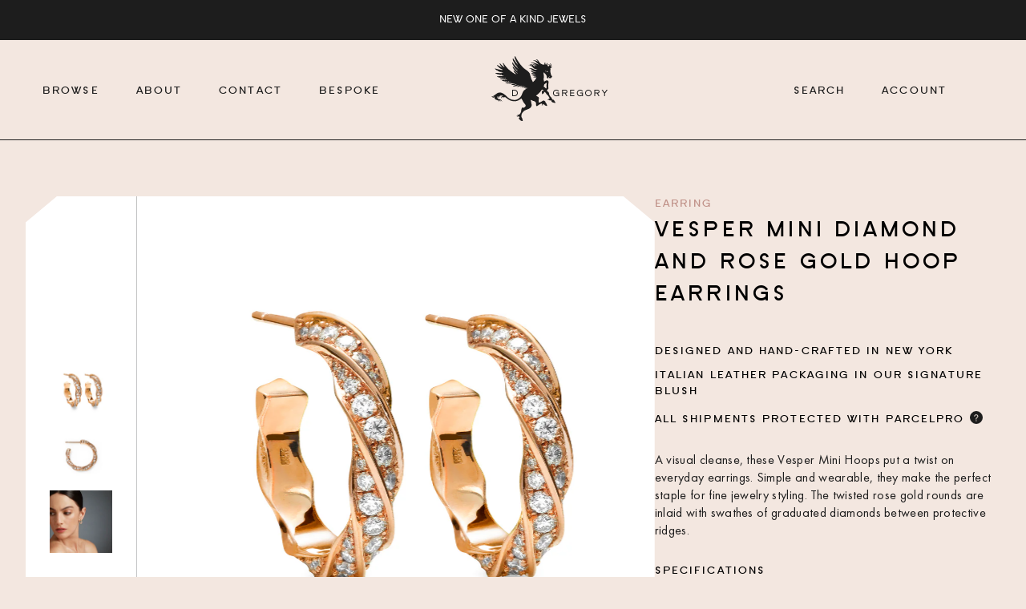

--- FILE ---
content_type: text/html; charset=utf-8
request_url: https://dgregory.com/products/vesper-hoop-mini
body_size: 40374
content:
<!doctype html>
<html>
<head>
  <title>Vesper Mini Diamond and Rose Gold Hoop Earrings</title>
  <meta charset="utf-8">
  <meta http-equiv="X-UA-Compatible" content="IE=edge,chrome=1">
  <meta name="p:domain_verify" content="2a9476a4961cfd6c0c6dc93b73d69f05"/>
  <meta name="description" content="Rose Gold with Diamonds (Pair) Designed and Hand-Crafted in New York Italian Leather Packaging in Our Signature Blush A visual cleanse, these Vesper Mini Hoops put a twist on everyday earrings. Simple and wearable, they make the perfect staple for fine jewelry styling. The twisted rose gold rounds are inlaid with swath">
  <link rel="canonical" href="https://dgregory.com/products/vesper-hoop-mini">
  <link rel="icon" type="image/png" href="//dgregory.com/cdn/shop/t/41/assets/favicon_32x32.png?v=67332383525937243621681733709">
  <meta name="viewport" content="width=device-width,initial-scale=1,shrink-to-fit=no">
  <script async type="text/javascript" src="https://static.klaviyo.com/onsite/js/klaviyo.js?company_id=RUycCd"></script>
  
  <script>window.performance && window.performance.mark && window.performance.mark('shopify.content_for_header.start');</script><meta name="facebook-domain-verification" content="sg3e1dy98j91j2z2ceymqa4ramlgch">
<meta id="shopify-digital-wallet" name="shopify-digital-wallet" content="/57788465360/digital_wallets/dialog">
<meta name="shopify-checkout-api-token" content="63a14d875a42e1da3a84dcf1bb37650d">
<link rel="alternate" type="application/json+oembed" href="https://dgregory.com/products/vesper-hoop-mini.oembed">
<script async="async" src="/checkouts/internal/preloads.js?locale=en-US"></script>
<link rel="preconnect" href="https://shop.app" crossorigin="anonymous">
<script async="async" src="https://shop.app/checkouts/internal/preloads.js?locale=en-US&shop_id=57788465360" crossorigin="anonymous"></script>
<script id="apple-pay-shop-capabilities" type="application/json">{"shopId":57788465360,"countryCode":"US","currencyCode":"USD","merchantCapabilities":["supports3DS"],"merchantId":"gid:\/\/shopify\/Shop\/57788465360","merchantName":"D. Gregory","requiredBillingContactFields":["postalAddress","email","phone"],"requiredShippingContactFields":["postalAddress","email","phone"],"shippingType":"shipping","supportedNetworks":["visa","masterCard","amex"],"total":{"type":"pending","label":"D. Gregory","amount":"1.00"},"shopifyPaymentsEnabled":true,"supportsSubscriptions":true}</script>
<script id="shopify-features" type="application/json">{"accessToken":"63a14d875a42e1da3a84dcf1bb37650d","betas":["rich-media-storefront-analytics"],"domain":"dgregory.com","predictiveSearch":true,"shopId":57788465360,"locale":"en"}</script>
<script>var Shopify = Shopify || {};
Shopify.shop = "d-gregory.myshopify.com";
Shopify.locale = "en";
Shopify.currency = {"active":"USD","rate":"1.0"};
Shopify.country = "US";
Shopify.theme = {"name":"PROD | Sellry | April 18 ","id":130392031440,"schema_name":"Themekit template theme","schema_version":"1.0.0","theme_store_id":null,"role":"main"};
Shopify.theme.handle = "null";
Shopify.theme.style = {"id":null,"handle":null};
Shopify.cdnHost = "dgregory.com/cdn";
Shopify.routes = Shopify.routes || {};
Shopify.routes.root = "/";</script>
<script type="module">!function(o){(o.Shopify=o.Shopify||{}).modules=!0}(window);</script>
<script>!function(o){function n(){var o=[];function n(){o.push(Array.prototype.slice.apply(arguments))}return n.q=o,n}var t=o.Shopify=o.Shopify||{};t.loadFeatures=n(),t.autoloadFeatures=n()}(window);</script>
<script>
  window.ShopifyPay = window.ShopifyPay || {};
  window.ShopifyPay.apiHost = "shop.app\/pay";
  window.ShopifyPay.redirectState = null;
</script>
<script id="shop-js-analytics" type="application/json">{"pageType":"product"}</script>
<script defer="defer" async type="module" src="//dgregory.com/cdn/shopifycloud/shop-js/modules/v2/client.init-shop-cart-sync_BT-GjEfc.en.esm.js"></script>
<script defer="defer" async type="module" src="//dgregory.com/cdn/shopifycloud/shop-js/modules/v2/chunk.common_D58fp_Oc.esm.js"></script>
<script defer="defer" async type="module" src="//dgregory.com/cdn/shopifycloud/shop-js/modules/v2/chunk.modal_xMitdFEc.esm.js"></script>
<script type="module">
  await import("//dgregory.com/cdn/shopifycloud/shop-js/modules/v2/client.init-shop-cart-sync_BT-GjEfc.en.esm.js");
await import("//dgregory.com/cdn/shopifycloud/shop-js/modules/v2/chunk.common_D58fp_Oc.esm.js");
await import("//dgregory.com/cdn/shopifycloud/shop-js/modules/v2/chunk.modal_xMitdFEc.esm.js");

  window.Shopify.SignInWithShop?.initShopCartSync?.({"fedCMEnabled":true,"windoidEnabled":true});

</script>
<script>
  window.Shopify = window.Shopify || {};
  if (!window.Shopify.featureAssets) window.Shopify.featureAssets = {};
  window.Shopify.featureAssets['shop-js'] = {"shop-cart-sync":["modules/v2/client.shop-cart-sync_DZOKe7Ll.en.esm.js","modules/v2/chunk.common_D58fp_Oc.esm.js","modules/v2/chunk.modal_xMitdFEc.esm.js"],"init-fed-cm":["modules/v2/client.init-fed-cm_B6oLuCjv.en.esm.js","modules/v2/chunk.common_D58fp_Oc.esm.js","modules/v2/chunk.modal_xMitdFEc.esm.js"],"shop-cash-offers":["modules/v2/client.shop-cash-offers_D2sdYoxE.en.esm.js","modules/v2/chunk.common_D58fp_Oc.esm.js","modules/v2/chunk.modal_xMitdFEc.esm.js"],"shop-login-button":["modules/v2/client.shop-login-button_QeVjl5Y3.en.esm.js","modules/v2/chunk.common_D58fp_Oc.esm.js","modules/v2/chunk.modal_xMitdFEc.esm.js"],"pay-button":["modules/v2/client.pay-button_DXTOsIq6.en.esm.js","modules/v2/chunk.common_D58fp_Oc.esm.js","modules/v2/chunk.modal_xMitdFEc.esm.js"],"shop-button":["modules/v2/client.shop-button_DQZHx9pm.en.esm.js","modules/v2/chunk.common_D58fp_Oc.esm.js","modules/v2/chunk.modal_xMitdFEc.esm.js"],"avatar":["modules/v2/client.avatar_BTnouDA3.en.esm.js"],"init-windoid":["modules/v2/client.init-windoid_CR1B-cfM.en.esm.js","modules/v2/chunk.common_D58fp_Oc.esm.js","modules/v2/chunk.modal_xMitdFEc.esm.js"],"init-shop-for-new-customer-accounts":["modules/v2/client.init-shop-for-new-customer-accounts_C_vY_xzh.en.esm.js","modules/v2/client.shop-login-button_QeVjl5Y3.en.esm.js","modules/v2/chunk.common_D58fp_Oc.esm.js","modules/v2/chunk.modal_xMitdFEc.esm.js"],"init-shop-email-lookup-coordinator":["modules/v2/client.init-shop-email-lookup-coordinator_BI7n9ZSv.en.esm.js","modules/v2/chunk.common_D58fp_Oc.esm.js","modules/v2/chunk.modal_xMitdFEc.esm.js"],"init-shop-cart-sync":["modules/v2/client.init-shop-cart-sync_BT-GjEfc.en.esm.js","modules/v2/chunk.common_D58fp_Oc.esm.js","modules/v2/chunk.modal_xMitdFEc.esm.js"],"shop-toast-manager":["modules/v2/client.shop-toast-manager_DiYdP3xc.en.esm.js","modules/v2/chunk.common_D58fp_Oc.esm.js","modules/v2/chunk.modal_xMitdFEc.esm.js"],"init-customer-accounts":["modules/v2/client.init-customer-accounts_D9ZNqS-Q.en.esm.js","modules/v2/client.shop-login-button_QeVjl5Y3.en.esm.js","modules/v2/chunk.common_D58fp_Oc.esm.js","modules/v2/chunk.modal_xMitdFEc.esm.js"],"init-customer-accounts-sign-up":["modules/v2/client.init-customer-accounts-sign-up_iGw4briv.en.esm.js","modules/v2/client.shop-login-button_QeVjl5Y3.en.esm.js","modules/v2/chunk.common_D58fp_Oc.esm.js","modules/v2/chunk.modal_xMitdFEc.esm.js"],"shop-follow-button":["modules/v2/client.shop-follow-button_CqMgW2wH.en.esm.js","modules/v2/chunk.common_D58fp_Oc.esm.js","modules/v2/chunk.modal_xMitdFEc.esm.js"],"checkout-modal":["modules/v2/client.checkout-modal_xHeaAweL.en.esm.js","modules/v2/chunk.common_D58fp_Oc.esm.js","modules/v2/chunk.modal_xMitdFEc.esm.js"],"shop-login":["modules/v2/client.shop-login_D91U-Q7h.en.esm.js","modules/v2/chunk.common_D58fp_Oc.esm.js","modules/v2/chunk.modal_xMitdFEc.esm.js"],"lead-capture":["modules/v2/client.lead-capture_BJmE1dJe.en.esm.js","modules/v2/chunk.common_D58fp_Oc.esm.js","modules/v2/chunk.modal_xMitdFEc.esm.js"],"payment-terms":["modules/v2/client.payment-terms_Ci9AEqFq.en.esm.js","modules/v2/chunk.common_D58fp_Oc.esm.js","modules/v2/chunk.modal_xMitdFEc.esm.js"]};
</script>
<script>(function() {
  var isLoaded = false;
  function asyncLoad() {
    if (isLoaded) return;
    isLoaded = true;
    var urls = ["https:\/\/chimpstatic.com\/mcjs-connected\/js\/users\/99e1e5d479b3c31e2c9b7ec36\/f0e0094f4a7cd5c04a2275dec.js?shop=d-gregory.myshopify.com"];
    for (var i = 0; i < urls.length; i++) {
      var s = document.createElement('script');
      s.type = 'text/javascript';
      s.async = true;
      s.src = urls[i];
      var x = document.getElementsByTagName('script')[0];
      x.parentNode.insertBefore(s, x);
    }
  };
  if(window.attachEvent) {
    window.attachEvent('onload', asyncLoad);
  } else {
    window.addEventListener('load', asyncLoad, false);
  }
})();</script>
<script id="__st">var __st={"a":57788465360,"offset":-18000,"reqid":"dff6c762-5f1d-4577-9c31-42ce03333353-1769032681","pageurl":"dgregory.com\/products\/vesper-hoop-mini","u":"474dc5798ddb","p":"product","rtyp":"product","rid":7852427772112};</script>
<script>window.ShopifyPaypalV4VisibilityTracking = true;</script>
<script id="captcha-bootstrap">!function(){'use strict';const t='contact',e='account',n='new_comment',o=[[t,t],['blogs',n],['comments',n],[t,'customer']],c=[[e,'customer_login'],[e,'guest_login'],[e,'recover_customer_password'],[e,'create_customer']],r=t=>t.map((([t,e])=>`form[action*='/${t}']:not([data-nocaptcha='true']) input[name='form_type'][value='${e}']`)).join(','),a=t=>()=>t?[...document.querySelectorAll(t)].map((t=>t.form)):[];function s(){const t=[...o],e=r(t);return a(e)}const i='password',u='form_key',d=['recaptcha-v3-token','g-recaptcha-response','h-captcha-response',i],f=()=>{try{return window.sessionStorage}catch{return}},m='__shopify_v',_=t=>t.elements[u];function p(t,e,n=!1){try{const o=window.sessionStorage,c=JSON.parse(o.getItem(e)),{data:r}=function(t){const{data:e,action:n}=t;return t[m]||n?{data:e,action:n}:{data:t,action:n}}(c);for(const[e,n]of Object.entries(r))t.elements[e]&&(t.elements[e].value=n);n&&o.removeItem(e)}catch(o){console.error('form repopulation failed',{error:o})}}const l='form_type',E='cptcha';function T(t){t.dataset[E]=!0}const w=window,h=w.document,L='Shopify',v='ce_forms',y='captcha';let A=!1;((t,e)=>{const n=(g='f06e6c50-85a8-45c8-87d0-21a2b65856fe',I='https://cdn.shopify.com/shopifycloud/storefront-forms-hcaptcha/ce_storefront_forms_captcha_hcaptcha.v1.5.2.iife.js',D={infoText:'Protected by hCaptcha',privacyText:'Privacy',termsText:'Terms'},(t,e,n)=>{const o=w[L][v],c=o.bindForm;if(c)return c(t,g,e,D).then(n);var r;o.q.push([[t,g,e,D],n]),r=I,A||(h.body.append(Object.assign(h.createElement('script'),{id:'captcha-provider',async:!0,src:r})),A=!0)});var g,I,D;w[L]=w[L]||{},w[L][v]=w[L][v]||{},w[L][v].q=[],w[L][y]=w[L][y]||{},w[L][y].protect=function(t,e){n(t,void 0,e),T(t)},Object.freeze(w[L][y]),function(t,e,n,w,h,L){const[v,y,A,g]=function(t,e,n){const i=e?o:[],u=t?c:[],d=[...i,...u],f=r(d),m=r(i),_=r(d.filter((([t,e])=>n.includes(e))));return[a(f),a(m),a(_),s()]}(w,h,L),I=t=>{const e=t.target;return e instanceof HTMLFormElement?e:e&&e.form},D=t=>v().includes(t);t.addEventListener('submit',(t=>{const e=I(t);if(!e)return;const n=D(e)&&!e.dataset.hcaptchaBound&&!e.dataset.recaptchaBound,o=_(e),c=g().includes(e)&&(!o||!o.value);(n||c)&&t.preventDefault(),c&&!n&&(function(t){try{if(!f())return;!function(t){const e=f();if(!e)return;const n=_(t);if(!n)return;const o=n.value;o&&e.removeItem(o)}(t);const e=Array.from(Array(32),(()=>Math.random().toString(36)[2])).join('');!function(t,e){_(t)||t.append(Object.assign(document.createElement('input'),{type:'hidden',name:u})),t.elements[u].value=e}(t,e),function(t,e){const n=f();if(!n)return;const o=[...t.querySelectorAll(`input[type='${i}']`)].map((({name:t})=>t)),c=[...d,...o],r={};for(const[a,s]of new FormData(t).entries())c.includes(a)||(r[a]=s);n.setItem(e,JSON.stringify({[m]:1,action:t.action,data:r}))}(t,e)}catch(e){console.error('failed to persist form',e)}}(e),e.submit())}));const S=(t,e)=>{t&&!t.dataset[E]&&(n(t,e.some((e=>e===t))),T(t))};for(const o of['focusin','change'])t.addEventListener(o,(t=>{const e=I(t);D(e)&&S(e,y())}));const B=e.get('form_key'),M=e.get(l),P=B&&M;t.addEventListener('DOMContentLoaded',(()=>{const t=y();if(P)for(const e of t)e.elements[l].value===M&&p(e,B);[...new Set([...A(),...v().filter((t=>'true'===t.dataset.shopifyCaptcha))])].forEach((e=>S(e,t)))}))}(h,new URLSearchParams(w.location.search),n,t,e,['guest_login'])})(!0,!0)}();</script>
<script integrity="sha256-4kQ18oKyAcykRKYeNunJcIwy7WH5gtpwJnB7kiuLZ1E=" data-source-attribution="shopify.loadfeatures" defer="defer" src="//dgregory.com/cdn/shopifycloud/storefront/assets/storefront/load_feature-a0a9edcb.js" crossorigin="anonymous"></script>
<script crossorigin="anonymous" defer="defer" src="//dgregory.com/cdn/shopifycloud/storefront/assets/shopify_pay/storefront-65b4c6d7.js?v=20250812"></script>
<script data-source-attribution="shopify.dynamic_checkout.dynamic.init">var Shopify=Shopify||{};Shopify.PaymentButton=Shopify.PaymentButton||{isStorefrontPortableWallets:!0,init:function(){window.Shopify.PaymentButton.init=function(){};var t=document.createElement("script");t.src="https://dgregory.com/cdn/shopifycloud/portable-wallets/latest/portable-wallets.en.js",t.type="module",document.head.appendChild(t)}};
</script>
<script data-source-attribution="shopify.dynamic_checkout.buyer_consent">
  function portableWalletsHideBuyerConsent(e){var t=document.getElementById("shopify-buyer-consent"),n=document.getElementById("shopify-subscription-policy-button");t&&n&&(t.classList.add("hidden"),t.setAttribute("aria-hidden","true"),n.removeEventListener("click",e))}function portableWalletsShowBuyerConsent(e){var t=document.getElementById("shopify-buyer-consent"),n=document.getElementById("shopify-subscription-policy-button");t&&n&&(t.classList.remove("hidden"),t.removeAttribute("aria-hidden"),n.addEventListener("click",e))}window.Shopify?.PaymentButton&&(window.Shopify.PaymentButton.hideBuyerConsent=portableWalletsHideBuyerConsent,window.Shopify.PaymentButton.showBuyerConsent=portableWalletsShowBuyerConsent);
</script>
<script data-source-attribution="shopify.dynamic_checkout.cart.bootstrap">document.addEventListener("DOMContentLoaded",(function(){function t(){return document.querySelector("shopify-accelerated-checkout-cart, shopify-accelerated-checkout")}if(t())Shopify.PaymentButton.init();else{new MutationObserver((function(e,n){t()&&(Shopify.PaymentButton.init(),n.disconnect())})).observe(document.body,{childList:!0,subtree:!0})}}));
</script>
<link id="shopify-accelerated-checkout-styles" rel="stylesheet" media="screen" href="https://dgregory.com/cdn/shopifycloud/portable-wallets/latest/accelerated-checkout-backwards-compat.css" crossorigin="anonymous">
<style id="shopify-accelerated-checkout-cart">
        #shopify-buyer-consent {
  margin-top: 1em;
  display: inline-block;
  width: 100%;
}

#shopify-buyer-consent.hidden {
  display: none;
}

#shopify-subscription-policy-button {
  background: none;
  border: none;
  padding: 0;
  text-decoration: underline;
  font-size: inherit;
  cursor: pointer;
}

#shopify-subscription-policy-button::before {
  box-shadow: none;
}

      </style>

<script>window.performance && window.performance.mark && window.performance.mark('shopify.content_for_header.end');</script> <!-- Header hook for plugins -->

  <style>
    @font-face {
      font-family: 'SF New Republic';
      font-style: normal;
      font-weight: normal;
      src: local('SF New Republic'), url(//dgregory.com/cdn/shop/t/41/assets/SF%20New%20Republic.woff?v=46563794639292346681681733709) format('woff');
    }

    @font-face {
      font-family: 'SF New Republic Italic';
      font-style: normal;
      font-weight: normal;
      src: local('SF New Republic Italic'), url(//dgregory.com/cdn/shop/t/41/assets/SF%20New%20Republic%20Italic.woff?v=184299844415002244381681733709) format('woff');
    }
    
    @font-face {
      font-family: 'SF New Republic Bold';
      font-style: normal;
      font-weight: normal;
      src: local('SF New Republic Bold'), url(//dgregory.com/cdn/shop/t/41/assets/SF%20New%20Republic%20Bold.woff?v=82722642063196228991681733709) format('woff');
    }
    
    @font-face {
      font-family: 'SF New Republic Bold Italic';
      font-style: normal;
      font-weight: normal;
      src: local('SF New Republic Bold Italic'), url(//dgregory.com/cdn/shop/t/41/assets/SF%20New%20Republic%20Bold%20Italic.woff?v=96748416941764093921681733709) format('woff');
    }

    @font-face {
      font-family: 'Futura PT';
      font-style: normal;
      font-weight: normal;
      src: local('Futura PT'), url(//dgregory.com/cdn/shop/t/41/assets/FuturaBook.ttf?v=34614985849667966751681733709);
    }
  </style>

<script>
  window.markerConfig = {
    project: '640afd875100aa22e71732c3', 
    source: 'snippet'
  };
</script>

<script>
!function(e,r,a){if(!e.__Marker){e.__Marker={};var t=[],n={__cs:t};["show","hide","isVisible","capture","cancelCapture","unload","reload","isExtensionInstalled","setReporter","setCustomData","on","off"].forEach(function(e){n[e]=function(){var r=Array.prototype.slice.call(arguments);r.unshift(e),t.push(r)}}),e.Marker=n;var s=r.createElement("script");s.async=1,s.src="https://edge.marker.io/latest/shim.js";var i=r.getElementsByTagName("script")[0];i.parentNode.insertBefore(s,i)}}(window,document);
</script>

  <link href="//dgregory.com/cdn/shop/t/41/assets/style.base.css?v=61609871311297197001681733709" rel="stylesheet" type="text/css" media="all" />
  <link href="//dgregory.com/cdn/shop/t/41/assets/style.typography.css?v=97251688865141856601681733709" rel="stylesheet" type="text/css" media="all" />
  <link href="//dgregory.com/cdn/shop/t/41/assets/style.side-cart.css?v=90639260062279488991681733709" rel="stylesheet" type="text/css" media="all" />
  <link href="//dgregory.com/cdn/shop/t/41/assets/style.tooltip.css?v=124161482447284490771681733709" rel="stylesheet" type="text/css" media="all" />

  <script src="//dgregory.com/cdn/shop/t/41/assets/script.side-cart.js?v=8013410831580966431681733709" type="text/javascript"></script>

  <style>
      #collection-sort-selector option[value="price-descending"],
      #collection-sort-selector option[value="price-ascending"] {
         display: none;
      }
      a.item__link.header-cart-link, .product-bucket__price, p.h2.heading, button.button.add-to-cart {
         display: none !important;
      }
  </style>
<meta property="og:image" content="https://cdn.shopify.com/s/files/1/0577/8846/5360/products/VESPERHOOPMINIROSEView1.jpg?v=1672864751" />
<meta property="og:image:secure_url" content="https://cdn.shopify.com/s/files/1/0577/8846/5360/products/VESPERHOOPMINIROSEView1.jpg?v=1672864751" />
<meta property="og:image:width" content="2000" />
<meta property="og:image:height" content="2020" />
<link href="https://monorail-edge.shopifysvc.com" rel="dns-prefetch">
<script>(function(){if ("sendBeacon" in navigator && "performance" in window) {try {var session_token_from_headers = performance.getEntriesByType('navigation')[0].serverTiming.find(x => x.name == '_s').description;} catch {var session_token_from_headers = undefined;}var session_cookie_matches = document.cookie.match(/_shopify_s=([^;]*)/);var session_token_from_cookie = session_cookie_matches && session_cookie_matches.length === 2 ? session_cookie_matches[1] : "";var session_token = session_token_from_headers || session_token_from_cookie || "";function handle_abandonment_event(e) {var entries = performance.getEntries().filter(function(entry) {return /monorail-edge.shopifysvc.com/.test(entry.name);});if (!window.abandonment_tracked && entries.length === 0) {window.abandonment_tracked = true;var currentMs = Date.now();var navigation_start = performance.timing.navigationStart;var payload = {shop_id: 57788465360,url: window.location.href,navigation_start,duration: currentMs - navigation_start,session_token,page_type: "product"};window.navigator.sendBeacon("https://monorail-edge.shopifysvc.com/v1/produce", JSON.stringify({schema_id: "online_store_buyer_site_abandonment/1.1",payload: payload,metadata: {event_created_at_ms: currentMs,event_sent_at_ms: currentMs}}));}}window.addEventListener('pagehide', handle_abandonment_event);}}());</script>
<script id="web-pixels-manager-setup">(function e(e,d,r,n,o){if(void 0===o&&(o={}),!Boolean(null===(a=null===(i=window.Shopify)||void 0===i?void 0:i.analytics)||void 0===a?void 0:a.replayQueue)){var i,a;window.Shopify=window.Shopify||{};var t=window.Shopify;t.analytics=t.analytics||{};var s=t.analytics;s.replayQueue=[],s.publish=function(e,d,r){return s.replayQueue.push([e,d,r]),!0};try{self.performance.mark("wpm:start")}catch(e){}var l=function(){var e={modern:/Edge?\/(1{2}[4-9]|1[2-9]\d|[2-9]\d{2}|\d{4,})\.\d+(\.\d+|)|Firefox\/(1{2}[4-9]|1[2-9]\d|[2-9]\d{2}|\d{4,})\.\d+(\.\d+|)|Chrom(ium|e)\/(9{2}|\d{3,})\.\d+(\.\d+|)|(Maci|X1{2}).+ Version\/(15\.\d+|(1[6-9]|[2-9]\d|\d{3,})\.\d+)([,.]\d+|)( \(\w+\)|)( Mobile\/\w+|) Safari\/|Chrome.+OPR\/(9{2}|\d{3,})\.\d+\.\d+|(CPU[ +]OS|iPhone[ +]OS|CPU[ +]iPhone|CPU IPhone OS|CPU iPad OS)[ +]+(15[._]\d+|(1[6-9]|[2-9]\d|\d{3,})[._]\d+)([._]\d+|)|Android:?[ /-](13[3-9]|1[4-9]\d|[2-9]\d{2}|\d{4,})(\.\d+|)(\.\d+|)|Android.+Firefox\/(13[5-9]|1[4-9]\d|[2-9]\d{2}|\d{4,})\.\d+(\.\d+|)|Android.+Chrom(ium|e)\/(13[3-9]|1[4-9]\d|[2-9]\d{2}|\d{4,})\.\d+(\.\d+|)|SamsungBrowser\/([2-9]\d|\d{3,})\.\d+/,legacy:/Edge?\/(1[6-9]|[2-9]\d|\d{3,})\.\d+(\.\d+|)|Firefox\/(5[4-9]|[6-9]\d|\d{3,})\.\d+(\.\d+|)|Chrom(ium|e)\/(5[1-9]|[6-9]\d|\d{3,})\.\d+(\.\d+|)([\d.]+$|.*Safari\/(?![\d.]+ Edge\/[\d.]+$))|(Maci|X1{2}).+ Version\/(10\.\d+|(1[1-9]|[2-9]\d|\d{3,})\.\d+)([,.]\d+|)( \(\w+\)|)( Mobile\/\w+|) Safari\/|Chrome.+OPR\/(3[89]|[4-9]\d|\d{3,})\.\d+\.\d+|(CPU[ +]OS|iPhone[ +]OS|CPU[ +]iPhone|CPU IPhone OS|CPU iPad OS)[ +]+(10[._]\d+|(1[1-9]|[2-9]\d|\d{3,})[._]\d+)([._]\d+|)|Android:?[ /-](13[3-9]|1[4-9]\d|[2-9]\d{2}|\d{4,})(\.\d+|)(\.\d+|)|Mobile Safari.+OPR\/([89]\d|\d{3,})\.\d+\.\d+|Android.+Firefox\/(13[5-9]|1[4-9]\d|[2-9]\d{2}|\d{4,})\.\d+(\.\d+|)|Android.+Chrom(ium|e)\/(13[3-9]|1[4-9]\d|[2-9]\d{2}|\d{4,})\.\d+(\.\d+|)|Android.+(UC? ?Browser|UCWEB|U3)[ /]?(15\.([5-9]|\d{2,})|(1[6-9]|[2-9]\d|\d{3,})\.\d+)\.\d+|SamsungBrowser\/(5\.\d+|([6-9]|\d{2,})\.\d+)|Android.+MQ{2}Browser\/(14(\.(9|\d{2,})|)|(1[5-9]|[2-9]\d|\d{3,})(\.\d+|))(\.\d+|)|K[Aa][Ii]OS\/(3\.\d+|([4-9]|\d{2,})\.\d+)(\.\d+|)/},d=e.modern,r=e.legacy,n=navigator.userAgent;return n.match(d)?"modern":n.match(r)?"legacy":"unknown"}(),u="modern"===l?"modern":"legacy",c=(null!=n?n:{modern:"",legacy:""})[u],f=function(e){return[e.baseUrl,"/wpm","/b",e.hashVersion,"modern"===e.buildTarget?"m":"l",".js"].join("")}({baseUrl:d,hashVersion:r,buildTarget:u}),m=function(e){var d=e.version,r=e.bundleTarget,n=e.surface,o=e.pageUrl,i=e.monorailEndpoint;return{emit:function(e){var a=e.status,t=e.errorMsg,s=(new Date).getTime(),l=JSON.stringify({metadata:{event_sent_at_ms:s},events:[{schema_id:"web_pixels_manager_load/3.1",payload:{version:d,bundle_target:r,page_url:o,status:a,surface:n,error_msg:t},metadata:{event_created_at_ms:s}}]});if(!i)return console&&console.warn&&console.warn("[Web Pixels Manager] No Monorail endpoint provided, skipping logging."),!1;try{return self.navigator.sendBeacon.bind(self.navigator)(i,l)}catch(e){}var u=new XMLHttpRequest;try{return u.open("POST",i,!0),u.setRequestHeader("Content-Type","text/plain"),u.send(l),!0}catch(e){return console&&console.warn&&console.warn("[Web Pixels Manager] Got an unhandled error while logging to Monorail."),!1}}}}({version:r,bundleTarget:l,surface:e.surface,pageUrl:self.location.href,monorailEndpoint:e.monorailEndpoint});try{o.browserTarget=l,function(e){var d=e.src,r=e.async,n=void 0===r||r,o=e.onload,i=e.onerror,a=e.sri,t=e.scriptDataAttributes,s=void 0===t?{}:t,l=document.createElement("script"),u=document.querySelector("head"),c=document.querySelector("body");if(l.async=n,l.src=d,a&&(l.integrity=a,l.crossOrigin="anonymous"),s)for(var f in s)if(Object.prototype.hasOwnProperty.call(s,f))try{l.dataset[f]=s[f]}catch(e){}if(o&&l.addEventListener("load",o),i&&l.addEventListener("error",i),u)u.appendChild(l);else{if(!c)throw new Error("Did not find a head or body element to append the script");c.appendChild(l)}}({src:f,async:!0,onload:function(){if(!function(){var e,d;return Boolean(null===(d=null===(e=window.Shopify)||void 0===e?void 0:e.analytics)||void 0===d?void 0:d.initialized)}()){var d=window.webPixelsManager.init(e)||void 0;if(d){var r=window.Shopify.analytics;r.replayQueue.forEach((function(e){var r=e[0],n=e[1],o=e[2];d.publishCustomEvent(r,n,o)})),r.replayQueue=[],r.publish=d.publishCustomEvent,r.visitor=d.visitor,r.initialized=!0}}},onerror:function(){return m.emit({status:"failed",errorMsg:"".concat(f," has failed to load")})},sri:function(e){var d=/^sha384-[A-Za-z0-9+/=]+$/;return"string"==typeof e&&d.test(e)}(c)?c:"",scriptDataAttributes:o}),m.emit({status:"loading"})}catch(e){m.emit({status:"failed",errorMsg:(null==e?void 0:e.message)||"Unknown error"})}}})({shopId: 57788465360,storefrontBaseUrl: "https://dgregory.com",extensionsBaseUrl: "https://extensions.shopifycdn.com/cdn/shopifycloud/web-pixels-manager",monorailEndpoint: "https://monorail-edge.shopifysvc.com/unstable/produce_batch",surface: "storefront-renderer",enabledBetaFlags: ["2dca8a86"],webPixelsConfigList: [{"id":"84377808","configuration":"{\"pixel_id\":\"282861787306901\",\"pixel_type\":\"facebook_pixel\",\"metaapp_system_user_token\":\"EAAebkZAyNHbgBABRHxVSoVZBEnrGoS6NcevoojZCNa2PQ3460KdUJZBLx0YYX7EC2nGToLvD6SqlHABqaxjZAKOTo2xwzKnshfIpe8TaXzWnvkkam3VM2WgGAE71LbRIvB4nVB9jbVSIFb2eo05V8EVx35gD3G1F5Lj1YIbTY1uXPHKbXXP7F\"}","eventPayloadVersion":"v1","runtimeContext":"OPEN","scriptVersion":"ca16bc87fe92b6042fbaa3acc2fbdaa6","type":"APP","apiClientId":2329312,"privacyPurposes":["ANALYTICS","MARKETING","SALE_OF_DATA"],"dataSharingAdjustments":{"protectedCustomerApprovalScopes":["read_customer_address","read_customer_email","read_customer_name","read_customer_personal_data","read_customer_phone"]}},{"id":"39321808","configuration":"{\"tagID\":\"2612563538382\"}","eventPayloadVersion":"v1","runtimeContext":"STRICT","scriptVersion":"18031546ee651571ed29edbe71a3550b","type":"APP","apiClientId":3009811,"privacyPurposes":["ANALYTICS","MARKETING","SALE_OF_DATA"],"dataSharingAdjustments":{"protectedCustomerApprovalScopes":["read_customer_address","read_customer_email","read_customer_name","read_customer_personal_data","read_customer_phone"]}},{"id":"shopify-app-pixel","configuration":"{}","eventPayloadVersion":"v1","runtimeContext":"STRICT","scriptVersion":"0450","apiClientId":"shopify-pixel","type":"APP","privacyPurposes":["ANALYTICS","MARKETING"]},{"id":"shopify-custom-pixel","eventPayloadVersion":"v1","runtimeContext":"LAX","scriptVersion":"0450","apiClientId":"shopify-pixel","type":"CUSTOM","privacyPurposes":["ANALYTICS","MARKETING"]}],isMerchantRequest: false,initData: {"shop":{"name":"D. Gregory","paymentSettings":{"currencyCode":"USD"},"myshopifyDomain":"d-gregory.myshopify.com","countryCode":"US","storefrontUrl":"https:\/\/dgregory.com"},"customer":null,"cart":null,"checkout":null,"productVariants":[{"price":{"amount":10600.0,"currencyCode":"USD"},"product":{"title":"Vesper Mini Diamond and Rose Gold Hoop Earrings","vendor":"D.Gregory","id":"7852427772112","untranslatedTitle":"Vesper Mini Diamond and Rose Gold Hoop Earrings","url":"\/products\/vesper-hoop-mini","type":"Earring"},"id":"43222087041232","image":{"src":"\/\/dgregory.com\/cdn\/shop\/products\/VESPERHOOPMINIROSEView1.jpg?v=1672864751"},"sku":"","title":"Pair","untranslatedTitle":"Pair"}],"purchasingCompany":null},},"https://dgregory.com/cdn","fcfee988w5aeb613cpc8e4bc33m6693e112",{"modern":"","legacy":""},{"shopId":"57788465360","storefrontBaseUrl":"https:\/\/dgregory.com","extensionBaseUrl":"https:\/\/extensions.shopifycdn.com\/cdn\/shopifycloud\/web-pixels-manager","surface":"storefront-renderer","enabledBetaFlags":"[\"2dca8a86\"]","isMerchantRequest":"false","hashVersion":"fcfee988w5aeb613cpc8e4bc33m6693e112","publish":"custom","events":"[[\"page_viewed\",{}],[\"product_viewed\",{\"productVariant\":{\"price\":{\"amount\":10600.0,\"currencyCode\":\"USD\"},\"product\":{\"title\":\"Vesper Mini Diamond and Rose Gold Hoop Earrings\",\"vendor\":\"D.Gregory\",\"id\":\"7852427772112\",\"untranslatedTitle\":\"Vesper Mini Diamond and Rose Gold Hoop Earrings\",\"url\":\"\/products\/vesper-hoop-mini\",\"type\":\"Earring\"},\"id\":\"43222087041232\",\"image\":{\"src\":\"\/\/dgregory.com\/cdn\/shop\/products\/VESPERHOOPMINIROSEView1.jpg?v=1672864751\"},\"sku\":\"\",\"title\":\"Pair\",\"untranslatedTitle\":\"Pair\"}}]]"});</script><script>
  window.ShopifyAnalytics = window.ShopifyAnalytics || {};
  window.ShopifyAnalytics.meta = window.ShopifyAnalytics.meta || {};
  window.ShopifyAnalytics.meta.currency = 'USD';
  var meta = {"product":{"id":7852427772112,"gid":"gid:\/\/shopify\/Product\/7852427772112","vendor":"D.Gregory","type":"Earring","handle":"vesper-hoop-mini","variants":[{"id":43222087041232,"price":1060000,"name":"Vesper Mini Diamond and Rose Gold Hoop Earrings - Pair","public_title":"Pair","sku":""}],"remote":false},"page":{"pageType":"product","resourceType":"product","resourceId":7852427772112,"requestId":"dff6c762-5f1d-4577-9c31-42ce03333353-1769032681"}};
  for (var attr in meta) {
    window.ShopifyAnalytics.meta[attr] = meta[attr];
  }
</script>
<script class="analytics">
  (function () {
    var customDocumentWrite = function(content) {
      var jquery = null;

      if (window.jQuery) {
        jquery = window.jQuery;
      } else if (window.Checkout && window.Checkout.$) {
        jquery = window.Checkout.$;
      }

      if (jquery) {
        jquery('body').append(content);
      }
    };

    var hasLoggedConversion = function(token) {
      if (token) {
        return document.cookie.indexOf('loggedConversion=' + token) !== -1;
      }
      return false;
    }

    var setCookieIfConversion = function(token) {
      if (token) {
        var twoMonthsFromNow = new Date(Date.now());
        twoMonthsFromNow.setMonth(twoMonthsFromNow.getMonth() + 2);

        document.cookie = 'loggedConversion=' + token + '; expires=' + twoMonthsFromNow;
      }
    }

    var trekkie = window.ShopifyAnalytics.lib = window.trekkie = window.trekkie || [];
    if (trekkie.integrations) {
      return;
    }
    trekkie.methods = [
      'identify',
      'page',
      'ready',
      'track',
      'trackForm',
      'trackLink'
    ];
    trekkie.factory = function(method) {
      return function() {
        var args = Array.prototype.slice.call(arguments);
        args.unshift(method);
        trekkie.push(args);
        return trekkie;
      };
    };
    for (var i = 0; i < trekkie.methods.length; i++) {
      var key = trekkie.methods[i];
      trekkie[key] = trekkie.factory(key);
    }
    trekkie.load = function(config) {
      trekkie.config = config || {};
      trekkie.config.initialDocumentCookie = document.cookie;
      var first = document.getElementsByTagName('script')[0];
      var script = document.createElement('script');
      script.type = 'text/javascript';
      script.onerror = function(e) {
        var scriptFallback = document.createElement('script');
        scriptFallback.type = 'text/javascript';
        scriptFallback.onerror = function(error) {
                var Monorail = {
      produce: function produce(monorailDomain, schemaId, payload) {
        var currentMs = new Date().getTime();
        var event = {
          schema_id: schemaId,
          payload: payload,
          metadata: {
            event_created_at_ms: currentMs,
            event_sent_at_ms: currentMs
          }
        };
        return Monorail.sendRequest("https://" + monorailDomain + "/v1/produce", JSON.stringify(event));
      },
      sendRequest: function sendRequest(endpointUrl, payload) {
        // Try the sendBeacon API
        if (window && window.navigator && typeof window.navigator.sendBeacon === 'function' && typeof window.Blob === 'function' && !Monorail.isIos12()) {
          var blobData = new window.Blob([payload], {
            type: 'text/plain'
          });

          if (window.navigator.sendBeacon(endpointUrl, blobData)) {
            return true;
          } // sendBeacon was not successful

        } // XHR beacon

        var xhr = new XMLHttpRequest();

        try {
          xhr.open('POST', endpointUrl);
          xhr.setRequestHeader('Content-Type', 'text/plain');
          xhr.send(payload);
        } catch (e) {
          console.log(e);
        }

        return false;
      },
      isIos12: function isIos12() {
        return window.navigator.userAgent.lastIndexOf('iPhone; CPU iPhone OS 12_') !== -1 || window.navigator.userAgent.lastIndexOf('iPad; CPU OS 12_') !== -1;
      }
    };
    Monorail.produce('monorail-edge.shopifysvc.com',
      'trekkie_storefront_load_errors/1.1',
      {shop_id: 57788465360,
      theme_id: 130392031440,
      app_name: "storefront",
      context_url: window.location.href,
      source_url: "//dgregory.com/cdn/s/trekkie.storefront.cd680fe47e6c39ca5d5df5f0a32d569bc48c0f27.min.js"});

        };
        scriptFallback.async = true;
        scriptFallback.src = '//dgregory.com/cdn/s/trekkie.storefront.cd680fe47e6c39ca5d5df5f0a32d569bc48c0f27.min.js';
        first.parentNode.insertBefore(scriptFallback, first);
      };
      script.async = true;
      script.src = '//dgregory.com/cdn/s/trekkie.storefront.cd680fe47e6c39ca5d5df5f0a32d569bc48c0f27.min.js';
      first.parentNode.insertBefore(script, first);
    };
    trekkie.load(
      {"Trekkie":{"appName":"storefront","development":false,"defaultAttributes":{"shopId":57788465360,"isMerchantRequest":null,"themeId":130392031440,"themeCityHash":"12420817110361044010","contentLanguage":"en","currency":"USD","eventMetadataId":"35ccdd72-8dbd-4de8-b23a-c4a19c4877fd"},"isServerSideCookieWritingEnabled":true,"monorailRegion":"shop_domain","enabledBetaFlags":["65f19447"]},"Session Attribution":{},"S2S":{"facebookCapiEnabled":true,"source":"trekkie-storefront-renderer","apiClientId":580111}}
    );

    var loaded = false;
    trekkie.ready(function() {
      if (loaded) return;
      loaded = true;

      window.ShopifyAnalytics.lib = window.trekkie;

      var originalDocumentWrite = document.write;
      document.write = customDocumentWrite;
      try { window.ShopifyAnalytics.merchantGoogleAnalytics.call(this); } catch(error) {};
      document.write = originalDocumentWrite;

      window.ShopifyAnalytics.lib.page(null,{"pageType":"product","resourceType":"product","resourceId":7852427772112,"requestId":"dff6c762-5f1d-4577-9c31-42ce03333353-1769032681","shopifyEmitted":true});

      var match = window.location.pathname.match(/checkouts\/(.+)\/(thank_you|post_purchase)/)
      var token = match? match[1]: undefined;
      if (!hasLoggedConversion(token)) {
        setCookieIfConversion(token);
        window.ShopifyAnalytics.lib.track("Viewed Product",{"currency":"USD","variantId":43222087041232,"productId":7852427772112,"productGid":"gid:\/\/shopify\/Product\/7852427772112","name":"Vesper Mini Diamond and Rose Gold Hoop Earrings - Pair","price":"10600.00","sku":"","brand":"D.Gregory","variant":"Pair","category":"Earring","nonInteraction":true,"remote":false},undefined,undefined,{"shopifyEmitted":true});
      window.ShopifyAnalytics.lib.track("monorail:\/\/trekkie_storefront_viewed_product\/1.1",{"currency":"USD","variantId":43222087041232,"productId":7852427772112,"productGid":"gid:\/\/shopify\/Product\/7852427772112","name":"Vesper Mini Diamond and Rose Gold Hoop Earrings - Pair","price":"10600.00","sku":"","brand":"D.Gregory","variant":"Pair","category":"Earring","nonInteraction":true,"remote":false,"referer":"https:\/\/dgregory.com\/products\/vesper-hoop-mini"});
      }
    });


        var eventsListenerScript = document.createElement('script');
        eventsListenerScript.async = true;
        eventsListenerScript.src = "//dgregory.com/cdn/shopifycloud/storefront/assets/shop_events_listener-3da45d37.js";
        document.getElementsByTagName('head')[0].appendChild(eventsListenerScript);

})();</script>
  <script>
  if (!window.ga || (window.ga && typeof window.ga !== 'function')) {
    window.ga = function ga() {
      (window.ga.q = window.ga.q || []).push(arguments);
      if (window.Shopify && window.Shopify.analytics && typeof window.Shopify.analytics.publish === 'function') {
        window.Shopify.analytics.publish("ga_stub_called", {}, {sendTo: "google_osp_migration"});
      }
      console.error("Shopify's Google Analytics stub called with:", Array.from(arguments), "\nSee https://help.shopify.com/manual/promoting-marketing/pixels/pixel-migration#google for more information.");
    };
    if (window.Shopify && window.Shopify.analytics && typeof window.Shopify.analytics.publish === 'function') {
      window.Shopify.analytics.publish("ga_stub_initialized", {}, {sendTo: "google_osp_migration"});
    }
  }
</script>
<script
  defer
  src="https://dgregory.com/cdn/shopifycloud/perf-kit/shopify-perf-kit-3.0.4.min.js"
  data-application="storefront-renderer"
  data-shop-id="57788465360"
  data-render-region="gcp-us-central1"
  data-page-type="product"
  data-theme-instance-id="130392031440"
  data-theme-name="Themekit template theme"
  data-theme-version="1.0.0"
  data-monorail-region="shop_domain"
  data-resource-timing-sampling-rate="10"
  data-shs="true"
  data-shs-beacon="true"
  data-shs-export-with-fetch="true"
  data-shs-logs-sample-rate="1"
  data-shs-beacon-endpoint="https://dgregory.com/api/collect"
></script>
</head>
<body class="">
  <div id="shopify-section-announcement" class="shopify-section"><link href="//dgregory.com/cdn/shop/t/41/assets/style.announcement.css?v=154543902338625510131681733709" rel="stylesheet" type="text/css" media="all" />

<div class="announcement-bar">
  
    <a class="announcement" href="/collections/one-of-a-kind">New One of a Kind Jewels</a>
  
</div>


</div>
  <div id="shopify-section-header" class="shopify-section"><link href="//dgregory.com/cdn/shop/t/41/assets/style.header.css?v=2327816417750907771681733709" rel="stylesheet" type="text/css" media="all" />
<link href="//dgregory.com/cdn/shop/t/41/assets/style.mobile-menu.css?v=126089861769567270801681733709" rel="stylesheet" type="text/css" media="all" />

<header class="header">
    <script src="//dgregory.com/cdn/shop/t/41/assets/script.mobile-menu.js?v=1958177259125013101681733709" type="text/javascript"></script>

<div class="mobile-menu">
    <ul class="mobile-menu__header">
        <li class="mobile-menu__logo">
<svg width="194" height="108" viewBox="0 0 194 108" fill="none" xmlns="http://www.w3.org/2000/svg">
<path d="M44.2052 61.414C44.2052 62.8909 43.6762 64.1553 42.6204 65.2072C41.569 66.2547 40.3064 66.7774 38.8283 66.7774H34.7924V56.057H38.8283C40.3042 56.057 41.569 56.584 42.6204 57.6359C43.6762 58.6834 44.2052 59.9413 44.2052 61.414ZM42.8642 61.414C42.8642 60.3144 42.468 59.3688 41.6735 58.5793C40.8789 57.7899 39.932 57.393 38.8283 57.393H36.1333V65.4349H38.8283C39.932 65.4349 40.8811 65.0402 41.6735 64.2486C42.4658 63.4591 42.8642 62.5135 42.8642 61.414ZM111.862 59.1757C111.479 58.5945 110.97 58.1304 110.334 57.7855C109.714 57.4342 109.052 57.2585 108.349 57.2585C107.208 57.2585 106.228 57.6706 105.408 58.4904C104.587 59.308 104.178 60.2818 104.178 61.4118C104.178 62.5417 104.587 63.5242 105.408 64.3418C106.228 65.1595 107.208 65.5672 108.349 65.5672C109.672 65.5672 110.765 65.0337 111.627 63.9645V62.0885H108.349V60.746H112.974V66.7774H111.627V65.5607C110.861 66.4521 109.766 66.8967 108.349 66.8967C106.836 66.8967 105.538 66.361 104.454 65.2874C103.372 64.2095 102.83 62.9191 102.83 61.4161C102.83 59.9131 103.372 58.6314 104.454 57.5535C105.543 56.4691 106.84 55.929 108.349 55.929C109.274 55.929 110.151 56.1568 110.98 56.6122C111.81 57.0677 112.48 57.6836 112.99 58.4579L111.862 59.1801V59.1757ZM125.304 66.7774L122.601 62.0885H119.464V66.7774H118.123V56.057H123.837C124.662 56.057 125.372 56.3563 125.966 56.9527C126.565 57.5448 126.865 58.2518 126.865 59.0738C126.865 59.8437 126.602 60.5161 126.077 61.093C125.546 61.6699 124.899 61.9952 124.137 62.0754L126.865 66.7796H125.304V66.7774ZM125.518 59.0738C125.518 58.6184 125.352 58.2258 125.021 57.8962C124.69 57.5622 124.296 57.393 123.839 57.393H119.464V60.746H123.839C124.296 60.746 124.69 60.5811 125.021 60.2515C125.352 59.9218 125.518 59.5293 125.518 59.0738ZM131.467 66.7774V56.057H138.4V57.3908H132.808V60.6115H138.302V61.954H132.808V65.4328H138.4V66.7752H131.467V66.7774ZM151.71 59.1757C151.326 58.5945 150.815 58.1304 150.181 57.7855C149.561 57.4342 148.899 57.2585 148.196 57.2585C147.055 57.2585 146.076 57.6706 145.255 58.4904C144.435 59.308 144.025 60.2818 144.025 61.4118C144.025 62.5417 144.435 63.5242 145.255 64.3418C146.076 65.1595 147.055 65.5672 148.196 65.5672C149.52 65.5672 150.612 65.0337 151.475 63.9645V62.0885H148.196V60.746H152.822V66.7774H151.475V65.5607C150.706 66.4521 149.613 66.8967 148.196 66.8967C146.683 66.8967 145.386 66.361 144.302 65.2874C143.22 64.2095 142.678 62.9191 142.678 61.4161C142.678 59.9131 143.22 58.6314 144.302 57.5535C145.384 56.4756 146.688 55.929 148.196 55.929C149.121 55.929 149.999 56.1568 150.828 56.6122C151.657 57.0677 152.328 57.6836 152.837 58.4579L151.71 59.1801V59.1757ZM167.505 61.414C167.505 62.9213 166.961 64.2117 165.872 65.2853C164.795 66.3588 163.5 66.8945 161.987 66.8945C160.474 66.8945 159.176 66.3588 158.092 65.2853C157.01 64.2074 156.468 62.9169 156.468 61.414C156.468 59.911 157.01 58.6292 158.092 57.5513C159.181 56.4669 160.478 55.9269 161.987 55.9269C163.495 55.9269 164.79 56.4691 165.872 57.5513C166.961 58.6292 167.505 59.9175 167.505 61.414ZM166.157 61.414C166.157 60.284 165.748 59.3102 164.928 58.4926C164.107 57.6706 163.127 57.2607 161.987 57.2607C160.846 57.2607 159.866 57.6728 159.046 58.4926C158.225 59.3102 157.816 60.284 157.816 61.414C157.816 62.5439 158.225 63.5264 159.046 64.344C159.866 65.1616 160.846 65.5694 161.987 65.5694C163.127 65.5694 164.107 65.1616 164.928 64.344C165.748 63.5264 166.157 62.5504 166.157 61.414ZM178.964 66.7774L176.26 62.0885H173.123V66.7774H171.782V56.057H177.497C178.322 56.057 179.031 56.3563 179.626 56.9527C180.224 57.5448 180.525 58.2518 180.525 59.0738C180.525 59.8437 180.261 60.5161 179.737 61.093C179.206 61.6699 178.559 61.9952 177.797 62.0754L180.525 66.7796H178.964V66.7774ZM179.177 59.0738C179.177 58.6184 179.012 58.2258 178.681 57.8962C178.35 57.5622 177.956 57.393 177.499 57.393H173.126V60.746H177.499C177.956 60.746 178.35 60.5811 178.681 60.2515C179.012 59.9218 179.177 59.5293 179.177 59.0738ZM189.722 62.1036V66.7796H188.375V62.1036L184.095 56.0592H185.68L189.038 60.6657L192.402 56.0592H194.002L189.724 62.1036H189.722ZM70.4146 21.6467C71.749 22.4102 72.6894 22.7225 73.3621 22.7225C74.3003 22.7225 75.6609 22.1239 75.9613 21.9916C76.1485 21.9113 76.5534 21.5405 76.5381 21.4646C76.5338 21.4407 75.8219 21.6164 75.8045 21.612C75.7283 21.6012 75.6456 21.6164 75.5694 21.6164C75.3234 21.6164 75.0774 21.6359 74.8271 21.6294C73.9629 21.6055 72.6132 21.2845 71.8666 20.9831C70.6911 20.5081 68.1703 17.8166 67.613 17.2896C67.3735 17.064 66.4788 16.5153 66.1305 16.3375C65.9368 16.2399 64.696 15.8408 63.9994 15.7454C63.601 15.6912 62.3885 15.6131 62.3624 15.6066C62.2862 15.5849 62.3232 15.5003 62.3537 15.4765C62.3646 15.4678 62.4974 15.4136 62.5169 15.4049C62.8239 15.2509 65.5406 14.9017 66.9991 15.3333C67.145 15.3767 68.4141 15.9796 68.5599 16.0252C68.5708 16.0274 67.6239 15.11 67.0644 14.7911C66.1654 14.2793 64.2497 14.3335 63.9232 14.4289C63.8927 14.4376 63.8601 14.4463 63.8274 14.4441C63.7839 14.442 63.736 14.3487 63.7926 14.301C63.8383 14.262 64.2889 13.9648 64.5197 13.8716C64.8027 13.7588 65.0225 13.6872 65.2859 13.6634C66.198 13.5809 67.4954 13.7761 68.2029 14.186C68.4576 14.3335 68.5338 14.353 68.9104 14.6523C68.9692 14.6979 69.0845 14.7998 69.139 14.854C69.3828 15.1121 70.4864 16.0903 70.7542 16.3267C70.9632 16.5088 72.8853 17.4393 72.9768 17.3373C73.0595 17.2441 72.7787 16.2269 71.8818 15.2141C71.3049 14.5656 68.7711 13.8173 68.7972 13.6113C68.819 13.44 69.1041 13.492 69.4372 13.4638C69.6571 13.4465 70.0424 13.4725 70.2579 13.5224C70.4233 13.5593 71.9188 13.505 74.6791 15.7172C74.7074 15.7389 75.6195 16.4394 75.7305 16.3483C75.8067 16.2854 75.1732 15.5697 75.1667 15.5611C74.4396 14.7369 73.9128 14.275 73.5994 14.0494C72.9158 13.5593 71.2135 12.6592 70.9436 12.5269C70.6105 12.3642 69.0628 11.9175 68.6971 11.8351C68.2617 11.7353 67.8328 11.6095 67.3909 11.5206C67.084 11.4599 65.8867 11.3688 65.5994 11.3189C65.5646 11.3124 65.5254 11.256 65.5167 11.2169C65.5101 11.1779 65.5275 11.1194 65.5558 11.0955C65.6124 11.0478 65.8345 10.9242 67.121 10.8309C67.4301 10.8092 69.2065 10.807 69.9662 10.9567C70.0728 10.9784 70.9566 11.0825 71.8709 11.3189C72.0102 11.3558 74.1218 12.0801 76.8842 13.1689C77.1847 13.2882 77.5047 13.3576 77.7876 13.5224C78.1947 13.6091 78.6845 13.8217 79.1112 13.8173C79.1373 13.8173 79.1656 13.8022 79.1895 13.787C79.1983 13.7826 79.2004 13.7501 79.1939 13.7436C79.1591 13.7132 79.0176 13.6503 78.9806 13.6243C78.6606 13.4074 78.358 13.1689 78.0815 12.8978C78.0162 12.8327 77.4916 12.4553 77.3087 12.3165C77.1999 12.2319 76.3466 11.4599 76.2029 11.3427C76.155 11.3037 74.9577 9.88964 73.6211 8.85295C73.2271 8.54715 72.1322 7.99627 71.4987 7.84879C71.0089 7.73385 69.6484 7.53215 69.6331 7.52781C69.5983 7.51697 69.5156 7.42371 69.6026 7.35214C69.6244 7.33262 69.7485 7.28274 69.8203 7.2784C70.0489 7.25888 71.4704 6.93356 73.0116 7.18297C73.4013 7.24587 74.3482 7.41937 74.703 7.58854C74.912 7.6883 75.1232 7.77505 75.33 7.88133C75.589 8.01362 77.0105 8.89416 77.0192 8.90066C77.3719 9.20213 77.2826 7.30659 75.9852 6.63426C75.946 6.61474 74.9164 6.12676 74.5746 6.05519C74.4701 6.0335 74.1392 6.01182 74.0326 6.00097C73.9694 5.99446 73.8998 5.97278 73.9651 5.89253C73.9977 5.85349 74.6638 5.73638 74.8619 5.71252C75.7849 5.60408 76.9126 5.96844 77.2326 6.20918C77.9574 6.75572 78.8282 8.4604 80.0124 10.1629C80.9114 11.4555 82.4766 12.8501 84.4728 13.646C86.7454 14.5526 88.1561 14.1795 88.4456 14.0516C88.561 13.9995 88.6437 13.9974 88.6589 13.8629C88.6785 13.6959 88.648 13.5072 88.6263 13.3337C88.598 13.0886 88.6241 12.7221 88.6132 12.4749C88.6088 12.3686 88.7547 11.6095 88.931 11.3211C89.1008 11.0478 89.3163 10.7984 89.608 10.6357C89.6755 10.5988 89.7495 10.5728 89.8214 10.5468C89.8997 10.5164 89.989 10.5728 89.989 10.6466C89.989 10.6769 89.9955 10.7094 89.9911 10.7398C89.9498 11.1562 89.9868 11.5726 90.0282 11.9847C90.0478 12.1821 90.0978 12.3773 90.1392 12.5725C90.1871 12.798 90.2393 13.0236 90.2916 13.2491C90.3917 13.6872 90.6399 14.0321 90.9707 14.3248C91.0731 14.4159 91.2233 14.5287 91.3386 14.6046C91.4475 14.6762 91.5171 14.6458 91.5389 14.5287C91.5411 14.5135 91.5454 14.4984 91.5476 14.4832C91.565 13.993 91.835 13.2513 92.3378 12.5638C92.4423 12.4293 92.5294 12.2818 92.6339 12.1495C92.845 11.8806 93.0975 11.655 93.3936 11.4815C93.5003 11.4186 93.6134 11.3709 93.7397 11.3536C93.792 11.3471 93.8355 11.3926 93.8246 11.4425C93.8137 11.5011 93.805 11.5596 93.7854 11.616C93.6722 11.9695 93.5917 12.3295 93.5373 12.6961C93.472 13.1233 93.4545 13.5528 93.5111 13.9843C93.559 14.3661 93.5873 14.7499 93.6744 15.1273C93.7288 15.368 93.792 15.6066 93.8551 15.843C93.8703 15.9016 93.9008 15.958 93.9313 16.01C94.0053 16.1445 94.088 16.2746 94.1577 16.4112C94.2665 16.6259 94.4363 16.7756 94.6344 16.8992C94.7432 16.9664 94.863 16.9968 94.9892 16.9751C95.1416 16.9491 95.6967 17.0467 96.3041 16.1401C96.3977 15.9992 96.4543 15.8365 96.5196 15.6825C96.6023 15.4895 96.6524 14.8649 96.2714 14.5396C96.045 14.3465 95.7947 14.2706 95.3854 14.4116C95.3201 14.4333 95.1503 14.5352 95.1068 14.5938C95.0437 14.6784 94.9675 14.8866 94.9326 14.8627C94.8934 14.8367 94.8521 14.8128 94.8543 14.7564C94.8543 14.6957 94.8543 14.6328 94.8608 14.5721C94.9087 14.1947 95.2004 13.8846 95.5574 13.7761C95.8404 13.6916 95.9449 13.6829 96.2409 13.7046C96.4151 13.7176 96.685 13.813 96.8156 13.9388C97.0442 14.1557 97.3011 14.4138 97.3881 14.6892C97.51 15.0731 97.4796 15.5437 97.4513 15.9515C97.4513 15.9818 97.4513 16.0143 97.4643 16.0425C97.4752 16.0686 97.4948 16.0968 97.5166 16.1141C97.5601 16.1445 97.9628 16.2985 98.5027 14.9646C98.9729 13.8043 98.5092 13.171 98.3655 13.0149C98.3242 12.9693 98.2828 12.9216 98.2371 12.8848C98.0934 12.7655 97.8518 12.8089 97.7517 12.9737C97.7212 13.0257 97.7125 13.0886 97.682 13.1428C97.6711 13.1624 97.632 13.1775 97.608 13.1775C97.5819 13.1754 97.5514 13.1559 97.5318 13.1342C97.5122 13.1125 97.497 13.0821 97.4904 13.0518C97.4622 12.9411 97.5993 12.4271 98.1109 12.3816C98.3242 12.3621 98.4679 12.3621 98.6507 12.4315C98.9141 12.5312 99.6804 12.8848 99.9089 14.5179C100.022 15.3225 100.079 15.8604 99.7392 16.7279C99.1383 18.2634 98.3677 18.58 98.5549 18.6191C98.8575 18.682 99.5171 18.2417 99.8045 18.001C100.146 17.7147 100.527 16.6476 100.547 16.5392C100.579 16.3592 100.817 16.3852 100.819 16.5457C100.828 17.231 100.895 18.0877 100.64 18.6733C100.397 19.235 99.7957 19.6688 99.7043 19.7273C99.147 20.0852 98.6311 20.2218 98.4047 20.3259C98.2828 20.3823 98.0934 20.3715 98.3481 20.6946C98.6028 21.0199 98.6681 21.4255 98.7095 21.8246C98.7487 22.1933 98.7378 22.5641 98.7051 22.9328C98.6921 23.0738 98.6616 23.2039 98.5919 23.3297C98.359 23.7483 98.3111 24.2016 98.3481 24.67C98.3568 24.7785 98.3634 24.8848 98.3786 24.9932C98.4004 25.1298 98.4309 25.2621 98.42 25.4053C98.4113 25.5094 98.4483 25.6178 98.47 25.7219C98.5027 25.8867 98.5441 26.0516 98.5745 26.2186C98.6355 26.5678 98.679 26.9191 98.753 27.2639C98.8292 27.6283 98.8292 27.9992 98.8728 28.3657C98.9228 28.8103 98.9925 29.2462 99.1623 29.6648C99.2211 29.8123 99.2755 29.9619 99.3147 30.1159C99.3321 30.1853 99.3734 30.2526 99.3843 30.3241C99.4279 30.6343 99.5411 30.9184 99.6804 31.196C99.7217 31.2784 99.7696 31.3608 99.7936 31.4497C99.9133 31.8705 100.151 32.2327 100.366 32.6079C100.429 32.7163 100.503 32.8117 100.599 32.8942C100.786 33.0546 100.971 33.2173 101.154 33.3821C101.222 33.445 101.283 33.5144 101.339 33.5882C101.463 33.7465 101.478 33.9265 101.415 34.113C101.361 34.2735 101.304 34.4318 101.246 34.5923C101.195 34.7268 101.113 34.8352 100.984 34.9046C100.793 35.0087 100.621 35.1367 100.438 35.282C100.403 35.3883 100.357 35.5032 100.327 35.6203C100.259 35.8914 100.159 36.1452 99.9721 36.3838C99.787 36.4467 99.5933 36.5421 99.38 36.5876C99.3495 36.5941 99.3168 36.6006 99.2929 36.6202C99.0469 36.8197 98.7443 36.8132 98.457 36.8457C98.2393 36.8717 98.026 36.811 97.8213 36.7416C97.6864 36.6961 97.5449 36.6635 97.4121 36.6852C97.2162 36.7156 97.0485 36.6549 96.87 36.605C96.6045 36.5334 96.4434 36.3686 96.3519 36.1213C96.3193 36.0346 96.2758 35.95 96.2605 35.8589C96.2126 35.5791 96.0581 35.3492 95.9209 35.1085C95.8273 34.9459 95.6924 34.7767 95.553 34.6552C95.5334 34.6379 95.4964 34.6422 95.466 34.6422C95.4268 34.6422 95.3876 34.7029 95.3963 34.7441C95.405 34.7897 95.4094 34.8352 95.4246 34.8786C95.4616 34.9827 95.4877 35.1259 95.4464 35.2343C95.4311 35.2777 95.4137 35.3254 95.4159 35.3688C95.429 35.6377 95.3745 35.8893 95.2439 36.1257C95.2156 36.1756 95.2091 36.245 95.2156 36.3035C95.2287 36.4467 95.196 36.5768 95.1612 36.7134C95.1285 36.8414 95.0567 36.9303 94.9588 37.0149C94.8042 37.1494 94.6518 37.2079 94.4581 37.08C94.3253 36.991 94.1729 36.9737 94.014 37.0236C93.8681 37.0691 93.7397 37.0192 93.6265 36.9281C93.2978 36.6657 93.0366 36.3404 92.7754 36.0172C92.6665 35.7787 92.5533 35.5423 92.5054 35.282C92.4967 35.2365 92.5076 35.1844 92.4902 35.1454C92.3639 34.8483 92.4053 34.5424 92.4292 34.2345C92.4358 34.1412 92.438 34.0501 92.4706 33.9612C92.5316 33.7985 92.5272 33.6294 92.525 33.458C92.5207 33.2303 92.4619 33.0308 92.2616 32.8963C92.1789 32.8421 92.1288 32.764 92.1071 32.6729C92.0613 32.4886 91.9677 32.3303 91.848 32.1871C91.6564 31.9594 91.5498 31.684 91.4475 31.4107C91.3778 31.222 91.2581 31.0702 91.1558 30.9054C91.1405 30.8793 91.1079 30.8403 91.0861 30.8186C90.9751 30.7145 90.851 30.6213 90.7552 30.5063C90.6594 30.3892 90.5854 30.2504 90.5114 30.1159C90.3634 29.8535 90.1414 29.6626 89.8932 29.5065C89.7212 29.398 89.5623 29.2853 89.4404 29.1183C89.3969 29.0575 89.3272 29.0142 89.2706 28.9621C89.2358 28.9317 89.1857 28.9079 89.1683 28.871C89.0486 28.6086 88.8069 28.4524 88.6306 28.2399C88.4434 28.0165 88.2301 27.817 88.1103 27.5415C88.0429 27.3876 87.9035 27.2748 87.8448 27.1121C87.8208 27.0471 87.6946 27.0514 87.6467 27.1121C87.6184 27.149 87.5857 27.1837 87.5683 27.2249C87.5291 27.3095 87.4878 27.3941 87.466 27.483C87.4094 27.7237 87.3354 27.9558 87.2505 28.1879C87.2548 28.485 87.1024 28.7496 87.0785 29.0424C87.072 29.1356 87.0546 29.2202 87.0937 29.3113C87.1503 29.4392 87.1634 29.5802 87.1612 29.719C87.159 29.9684 87.2004 30.2092 87.257 30.4521C87.2875 30.5865 87.3136 30.7254 87.3114 30.8642C87.3114 31.1157 87.3702 31.3521 87.4595 31.5842C87.5139 31.7273 87.5748 31.8727 87.5269 32.0331C87.5182 32.0613 87.5161 32.0982 87.5269 32.1242C87.6075 32.3303 87.5748 32.5515 87.6031 32.764C87.6793 33.2997 87.6924 33.8376 87.6401 34.3755C87.6358 34.421 87.6271 34.4687 87.6358 34.5143C87.6924 34.7962 87.6031 35.0651 87.5683 35.3384C87.5487 35.4902 87.5226 35.642 87.4965 35.7938C87.4638 35.976 87.4377 36.1539 87.4703 36.3447C87.4899 36.4618 87.4725 36.592 87.442 36.7091C87.3506 37.0561 87.331 37.4096 87.3223 37.7631C87.318 37.9496 87.3071 38.1297 87.2505 38.3097C87.1678 38.5764 87.3397 40.1098 87.7773 41.1443C87.9384 41.5282 88.0341 42.3285 87.9884 42.6082C87.9645 42.7514 88.9092 42.0335 89.1727 41.8795C89.2837 41.8145 89.6581 41.5911 89.7713 41.5173C90.0042 41.3655 90.962 40.9383 91.1471 40.8255C91.2276 40.7756 92.0505 40.5002 92.1593 40.4633C92.2311 40.4373 92.7013 40.2876 92.9713 40.3939C93.0997 40.4438 93.4045 40.511 93.5939 40.5739C93.8747 40.6672 94.2404 40.858 94.5169 40.9534C94.5582 40.9686 94.5974 41.0012 94.6279 41.0315C94.6932 41.0966 94.7454 41.1768 94.8194 41.231C95.0262 41.3872 95.1351 41.6063 95.2178 41.8405C95.2548 41.9424 95.2875 42.0465 95.3397 42.1376C95.503 42.4326 95.5574 42.7427 95.503 43.0745C95.4943 43.1353 95.4638 43.2025 95.479 43.2545C95.5813 43.582 95.4616 43.8965 95.4224 44.2153C95.3963 44.4279 95.3223 44.6339 95.2766 44.8443C95.2374 45.0243 95.1939 45.2 95.1917 45.3886C95.1873 45.6012 95.0219 50.6892 95.0154 51.0275C95.0045 51.5068 95.0589 52.5457 95.1351 52.6823C95.2417 52.871 95.1699 53.3048 95.2091 53.5173C95.2417 53.693 95.2287 53.8622 95.1351 54.0096C94.4494 55.081 92.6273 56.7423 92.7144 56.9158C92.8058 57.0915 92.8581 57.1349 92.9473 57.3127C93.0322 57.4819 93.0605 57.6641 93.1084 57.8419C93.1541 58.0068 93.2281 58.1651 93.3631 58.2757C93.4937 58.3841 93.6135 58.5012 93.7441 58.6097C93.9204 58.7572 94.1141 58.8851 94.2992 59.0239C94.3362 59.0521 94.3688 59.0847 94.3993 59.1215C94.5517 59.3211 94.7432 59.4729 94.95 59.6095C95.0023 59.6442 95.0524 59.6789 95.0959 59.7245C95.5966 60.2385 95.9231 60.6375 96.1451 61.4812C96.1691 61.5701 96.18 61.6655 96.217 61.7479C96.4107 62.1817 96.4347 62.6415 96.439 63.1035C96.439 63.2292 96.7394 64.37 96.9353 64.7973C97.0181 64.9795 97.19 65.2592 97.3163 65.4154C97.4491 65.5824 97.547 65.7689 97.6167 65.9684C97.7125 66.2482 97.8518 66.502 98.0455 66.7275C98.0956 66.7861 98.1413 66.8512 98.1718 66.9205C98.2567 67.1092 98.4004 67.2524 98.5528 67.3782C98.7813 67.5669 98.9925 67.7707 99.1536 68.0136C99.319 68.263 99.5541 68.4387 99.7653 68.6382C99.9873 68.8486 100.316 69.2108 100.434 69.4515C100.608 69.8116 100.832 70.1456 100.978 70.5208C101.004 70.5902 101.063 70.6487 101.1 70.716C101.143 70.7984 101.195 70.8808 101.211 70.9675C101.239 71.1541 101.328 71.3167 101.387 71.4924C101.439 71.6442 101.539 71.7592 101.672 71.8459C101.724 71.8784 101.801 71.9001 101.822 71.9457C101.94 72.1994 102.212 72.2883 102.386 72.4792C102.473 72.5746 102.593 72.6137 102.719 72.6245C102.811 72.631 102.904 72.6332 102.998 72.6332C103.107 72.6332 103.216 72.631 103.322 72.6223C103.553 72.6028 103.751 72.6592 103.906 72.8392C104.126 72.9585 104.274 73.1645 104.465 73.3185C104.615 73.44 105.247 74.6068 105.334 74.6784C105.503 74.8193 105.623 74.9928 105.699 75.201C105.73 75.2856 105.791 75.3615 105.845 75.4353C105.995 75.6326 106.117 75.8474 106.202 76.0772C106.235 76.1662 106.283 76.2421 106.352 76.3071C106.581 76.5197 106.709 76.806 106.892 77.051C106.986 77.1768 106.934 77.7472 106.783 77.7689C106.433 77.8188 106.083 77.8839 105.726 77.8795C105.462 77.8752 105.199 77.86 104.953 77.7516C104.419 77.6583 102.491 77.1161 102.062 76.9426C102.005 76.9187 101.96 76.8732 101.907 76.8407C101.803 76.7734 101.705 76.6932 101.594 76.6455C101.361 76.5435 101.176 76.3787 101.013 76.1965C100.917 76.0903 100.812 76.01 100.693 75.9363C100.525 75.8322 100.418 75.6934 100.444 75.4787C100.455 75.3876 100.444 75.2943 100.438 75.2032C100.418 74.943 100.373 74.6849 100.418 74.4224C100.427 74.3791 100.401 74.3314 100.403 74.2858C100.416 74.0798 100.327 73.9301 100.155 73.8239C100.142 73.8152 100.129 73.8065 100.118 73.7978C99.7892 73.5679 99.8241 73.5354 99.4496 73.6786C99.38 73.7046 99.2972 73.7219 99.2232 73.7176C99.0034 73.7046 98.7966 73.7545 98.5854 73.8022C98.3612 73.8521 98.1261 73.8694 97.8975 73.7935C97.8387 73.774 97.7756 73.7653 97.719 73.7458C97.547 73.6851 97.3555 73.7414 97.1835 73.6265C97.0333 73.5246 96.8417 73.4877 96.6763 73.4053C96.4564 73.2925 96.2257 73.2036 95.9993 73.1082C95.8534 73.0474 95.7163 72.9889 95.5574 72.9802C95.4812 72.9759 95.4072 72.9585 95.3354 72.9346C95.0262 72.8371 94.728 72.8631 94.4341 72.9975C94.2534 73.08 94.0532 73.1125 93.8964 73.2556C93.8268 73.3207 93.7201 73.2903 93.6352 73.2383C93.5895 73.2101 93.5743 73.1645 93.583 73.119C93.5939 73.0583 93.6091 72.9954 93.6374 72.9433C93.805 72.6549 94.0358 72.4358 94.3558 72.3187C94.8412 72.1409 94.8412 72.143 95.3941 72.1647C95.5334 72.1712 95.6662 72.1799 95.8055 72.2124C95.934 72.2428 96.1169 72.284 96.254 72.2753C96.2627 72.2753 96.759 72.2254 96.4194 71.9825C96.4085 71.976 95.7098 71.5336 95.4529 71.577C95.3615 71.5922 95.0502 71.5726 95.035 71.5184C95.0175 71.4555 95.0262 71.3948 95.0741 71.3493C95.1852 71.2408 95.3049 71.1345 95.4594 71.102C95.836 71.0239 96.4412 70.8678 96.7939 70.9719C97.2445 71.102 97.2445 70.0913 97.1313 69.9417C97.0877 69.8831 96.5413 68.8291 96.3019 68.4908C96.1582 68.2869 95.6118 67.3521 95.5661 67.2741C95.4573 67.0875 94.4124 65.4002 94.3101 65.2874C94.2034 65.1703 93.2434 64.5544 93.0105 64.2746C92.7688 63.984 92.488 63.7302 92.2159 63.4656C92.1637 63.4158 92.0766 63.3312 92.02 63.2856C91.8741 63.1663 91.737 62.6719 91.6978 62.609C91.5694 62.3964 90.9468 61.4465 90.814 61.2925C90.7226 61.1884 90.6333 61.0843 90.5593 60.965C90.4461 60.7828 90.3133 60.6093 90.1348 60.4814C89.9454 60.3447 89.8061 60.1582 89.6298 60.0086C89.5231 59.9175 89.4404 59.809 89.3751 59.6832C89.3272 59.59 89.2575 59.5011 89.1835 59.4252C89.0464 59.282 89.2967 59.2712 89.1596 59.3774C88.9419 59.5488 88.5392 59.9175 88.365 60.1322C88.2214 60.3122 87.4703 61.2383 87.3898 61.5528C87.3419 61.7436 86.7781 62.4593 86.6192 62.5005C86.543 62.52 85.091 63.5567 84.6927 63.3399C84.6121 63.2965 84.3792 61.4747 84.4641 60.5985C84.4793 60.4467 84.401 58.3408 84.4576 58.1586C84.4336 57.9178 86.3928 57.9656 86.6235 57.907C86.9327 57.8289 87.3397 57.4971 87.405 57.2585C87.4224 57.2 85.842 56.2891 85.6657 56.1438C85.583 56.0765 85.4785 56.0353 85.3806 55.9898C85.1694 55.8922 84.9473 55.8293 84.7253 55.7642C84.6535 55.7425 84.5729 55.7447 84.4967 55.7469C84.4184 55.749 84.3444 55.7794 84.2921 55.8423C84.2333 55.9139 83.9482 56.352 83.8176 56.4669C83.7827 56.4973 83.7501 56.5363 83.7348 56.5775C83.6521 56.8183 82.3112 58.5425 82.2372 58.6769C82.2067 58.7311 81.0573 59.9674 81.0051 60.1691C80.9789 60.271 79.2723 61.9431 79.1417 62.0928C78.8913 62.3791 75.9134 64.8775 74.5811 65.808C74.5441 65.834 77.2456 67.3912 77.4176 67.5083C77.5438 67.595 77.6461 67.7122 77.8094 67.7425C77.8813 67.7555 77.9509 67.8033 78.0097 67.851C78.0946 67.9182 78.1751 67.9833 78.2753 68.0288C78.493 68.1264 78.6301 68.3216 78.7847 68.4929C78.8347 68.5472 78.8587 68.6274 78.8848 68.699C78.9109 68.7705 78.9153 68.8508 78.9436 68.9224C79.0807 69.2368 79.1591 69.5621 79.17 69.907C79.1743 70.0111 79.2178 70.1152 79.2461 70.2193C79.294 70.4015 79.3093 70.5793 79.2396 70.7637C79.1808 70.9198 79.1939 71.0955 79.1308 71.256C79.0981 71.3384 79.1155 71.4382 79.109 71.5293C79.0981 71.7136 79.0938 71.898 79.0742 72.0823C79.0263 72.5573 78.9327 73.0279 78.974 73.5072C78.9261 73.9215 78.9457 74.3379 78.9218 74.7521C78.9174 74.828 78.9109 74.9061 78.9022 74.982C78.8695 75.303 78.826 75.624 78.8042 75.945C78.7847 76.2226 78.8565 76.4915 78.9479 76.7539C78.9588 76.7843 78.974 76.8146 78.9958 76.8385C79.1395 77.0033 79.3093 77.1356 79.5074 77.2311C79.5618 77.2571 79.6271 77.2701 79.6859 77.2701C79.7773 77.2723 79.8774 77.2788 79.9623 77.2506C80.1691 77.1833 80.3912 77.1703 80.5914 77.0988C81.0268 76.9426 81.4731 76.8255 81.9128 76.6823C81.9934 76.6563 82.0695 76.6173 82.1392 76.5696C82.3721 76.4112 82.605 76.2486 82.8815 76.1575C83.2015 76.0512 83.4976 75.8994 83.7479 75.6695C83.7958 75.624 83.8502 75.5849 83.9112 75.5567C84.0244 75.5025 84.1484 75.4722 84.2529 75.4071C84.3444 75.3507 84.4249 75.2813 84.5381 75.2661C84.5816 75.2596 84.6252 75.2336 84.6622 75.2054C84.808 75.0926 84.9648 74.9885 85.0932 74.8584C85.1846 74.7651 85.2869 74.7022 85.4067 74.674C85.5765 74.6328 85.718 74.5547 85.8573 74.4485C86.1163 74.2511 86.4015 74.0928 86.7454 74.1015C86.7607 74.1015 86.7781 74.1015 86.7912 74.095C87.0154 74.0017 87.2418 74.0212 87.4725 74.0624C87.5335 74.0733 87.5966 74.0733 87.6575 74.0733C87.7707 74.0754 87.8731 74.108 87.9536 74.1882C88.0886 74.3249 88.2845 74.3596 88.4325 74.468C88.5805 74.5764 88.7133 74.7066 88.8592 74.8215C88.9071 74.8584 88.9637 74.8844 89.0224 74.8974C89.1922 74.9321 89.3424 75.0102 89.4992 75.0774C89.6864 75.1598 89.7865 75.303 89.8584 75.4787C89.8692 75.5069 89.8736 75.5394 89.8823 75.5676C89.9629 75.8148 89.9454 76.0903 90.1 76.318C90.248 76.537 90.3068 76.7973 90.4265 77.0315C90.4766 77.1291 90.531 77.218 90.605 77.2983C90.814 77.5282 91.7958 78.875 91.8959 79.2003C91.9133 79.2589 91.9199 79.3261 91.9547 79.3738C92.1092 79.5885 92.1702 79.8488 92.303 80.0765C92.4989 80.4083 92.6491 80.7662 92.7601 81.1371C92.8124 81.3149 92.882 81.4863 92.9277 81.6641C92.9756 81.8419 93.017 82.0241 93.0388 82.2063C93.0562 82.3624 93.0257 82.5143 92.8755 82.614C92.8385 82.6379 92.808 82.6769 92.7797 82.7116C92.5446 83.0174 92.488 82.9632 92.1354 82.961C92.0766 82.961 91.3952 82.6769 91.0992 82.6162C90.9599 82.588 90.8292 82.5511 90.7073 82.4839C90.4352 82.3364 90.1522 82.2171 89.8736 82.0827C89.6254 81.9612 89.3816 81.8202 89.1552 81.6619C89.0203 81.5687 88.9288 81.4147 88.7961 81.3084C88.6633 81.2021 88.5544 81.0698 88.4761 80.918C88.4042 80.777 88.3106 80.6599 88.1931 80.5558C88.0537 80.4322 87.934 80.2977 87.8382 80.1351C87.712 79.9247 87.5465 79.7382 87.3963 79.543C87.355 79.4888 87.2614 79.5105 87.2418 79.582C87.2243 79.6536 87.2004 79.7252 87.1678 79.7924C87.0611 80.005 86.7629 80.3324 86.6388 80.5862C86.5996 80.6686 86.5256 80.8703 86.5016 80.9527C86.445 81.1436 86.3623 81.3279 86.358 81.534C86.358 81.5925 86.3297 81.6511 86.3101 81.7096C86.2861 81.7769 86.1642 81.7899 86.1142 81.74C86.0227 81.6489 85.9835 81.5296 85.9487 81.4125C85.8399 81.0438 85.8834 79.9876 85.7942 79.6102C85.7898 79.595 85.7789 79.582 85.7724 79.569C85.755 79.53 85.6831 79.4866 85.6614 79.5018C85.6374 79.5191 85.6069 79.5365 85.5982 79.5582C85.5569 79.6731 85.4284 80.5471 85.3936 80.6643C85.3327 80.8703 85.2848 81.0829 85.2108 81.2846C85.0845 81.6185 84.7601 81.8896 84.5011 82.1434C84.3879 82.254 84.2595 82.3364 84.1071 82.3776C84.0635 82.3885 84.0157 82.3906 83.9699 82.3885C83.9416 82.3863 83.9046 82.3711 83.8938 82.3516C83.8807 82.3299 83.885 82.2865 83.9003 82.267C83.9591 82.1976 84.0004 82.1521 84.0657 82.087C84.1114 82.0458 84.1572 81.9525 84.2029 81.9113C84.3335 81.7964 84.4075 81.6532 84.4532 81.4862C84.562 81.0828 84.6687 80.6816 84.6491 80.2587C84.6491 80.2283 84.6491 80.1806 84.6535 80.1503C84.6992 79.7577 84.6143 79.4389 84.451 79.0919C84.4097 79.0008 84.3357 78.9487 84.2464 78.9162C84.0374 78.8425 83.8219 78.8316 83.6064 78.8685C83.454 78.8945 83.306 78.9379 83.1601 78.9834C83.0992 79.0008 83.0426 79.0333 82.9947 79.0767C82.8663 79.1917 82.7052 79.2502 82.5506 79.3109C82.2197 79.4389 81.9041 79.5907 81.6211 79.8054C81.5319 79.8727 81.4339 79.9269 81.3316 79.9724C81.164 80.044 81.0159 80.1568 80.8679 80.2609C80.7765 80.3238 80.6829 80.365 80.574 80.3888C80.4848 80.4084 80.3999 80.4452 80.315 80.4843C80.217 80.5298 80.1278 80.6035 80.0255 80.6296C79.7904 80.6903 79.6184 80.8356 79.4464 80.9939C79.22 81.2021 78.9762 81.393 78.7302 81.5773C78.6214 81.6598 78.4973 81.7443 78.3667 81.7769C78.1272 81.8354 77.9944 82.0501 77.7789 82.1347C77.7354 82.1521 77.7071 82.2106 77.6701 82.2432C77.5765 82.3256 77.4851 82.4123 77.4067 82.5099C77.2304 82.7311 77.0453 82.9263 76.758 82.9524C76.6274 83.0326 76.4881 83.0803 76.3292 83.0912C76.1789 83.102 76.0309 83.1692 75.8829 83.2061C75.8394 83.2169 75.7915 83.2104 75.7458 83.2039C75.6848 83.1953 75.6238 83.1757 75.5629 83.1714C75.3996 83.1649 75.2734 83.0912 75.1471 82.9892C75.0187 82.883 74.9338 82.7637 74.9468 82.5967C74.9599 82.4188 74.8815 82.2648 74.8228 82.1087C74.703 81.7877 74.629 81.4624 74.6421 81.1197C74.5485 80.6729 74.6834 80.2305 74.6682 79.7859C74.666 79.697 74.7139 79.6081 74.727 79.517C74.7379 79.4259 74.727 79.3326 74.7335 79.2437C74.7509 79.0398 74.7117 78.8446 74.6421 78.656C74.5572 78.4239 74.4788 78.194 74.4483 77.9468C74.4331 77.8275 74.3874 77.7038 74.3264 77.6019C74.2307 77.4414 74.1566 77.2744 74.1066 77.0944C74.0609 76.9252 73.9781 76.7843 73.854 76.6607C73.7147 76.5197 73.6015 76.3505 73.4165 76.2594C73.164 76.0122 72.8658 75.8148 72.6241 75.5567C72.4957 75.4201 72.3716 75.2943 72.1779 75.2444C72.0625 75.2141 71.9515 75.1425 71.8513 75.0731C71.7708 75.0189 71.6859 74.9972 71.5966 74.9755C71.4769 74.9451 71.3528 74.9863 71.2309 74.9386C71.133 74.8974 71.0176 74.8974 70.9175 74.8605C70.6301 74.7499 70.3319 74.6697 70.0337 74.6003C69.7463 74.5331 68.6927 74.0993 68.4554 73.954C68.2094 73.8043 66.7749 73.2925 66.7161 73.2773C66.6704 73.2665 65.5319 72.7676 65.5254 72.8089C65.5232 72.824 66.1044 74.8085 66.1022 74.8237C66.1022 75.1165 66.9251 79.1092 66.9338 79.2133C66.9534 79.4779 67.4279 81.2433 67.0056 82.9914C66.7879 83.8915 66.4636 84.5204 65.8497 85.2231C65.7387 85.3511 64.905 86.2641 64.7656 86.3747C64.6938 86.4311 63.6903 87.0492 63.6097 87.0948C61.324 88.4112 57.5972 89.5694 57.4971 89.6605C57.36 89.7863 55.7034 90.5367 55.5771 90.5518C55.3224 90.5822 54.2253 91.53 53.9161 91.8943C53.8465 91.9768 53.7703 92.0592 53.7224 92.1524C53.6179 92.3671 53.4307 92.5081 53.2696 92.6729C53.2283 92.7163 53.176 92.7597 53.1194 92.7792C52.8364 92.879 51.6522 94.3408 51.5129 94.7008C51.4585 94.8439 51.3757 94.9762 51.3017 95.1128C51.2582 95.1953 51.2038 95.2712 51.1668 95.3558C50.9904 95.7483 50.8185 96.1452 50.6443 96.5378C50.5768 96.6939 50.2024 97.8022 50.2438 98.2186C50.2721 98.5005 50.1066 99.5893 50.0631 99.8625C50.0544 99.9103 50.0544 99.958 50.0631 100.006C50.1001 100.249 50.1371 100.489 50.1785 100.732C50.222 100.992 50.3069 101.24 50.4201 101.478C50.4876 101.621 50.5224 101.765 50.5115 101.925C50.4919 102.207 50.6509 102.422 50.8163 102.628C50.8729 102.699 50.9534 102.751 51.0253 102.812C51.1102 102.884 51.1711 102.968 51.1907 103.081C51.2038 103.157 51.2147 103.239 51.256 103.302C51.404 103.539 51.4955 103.799 51.5673 104.066C51.5913 104.155 51.6326 104.237 51.6609 104.324C51.748 104.606 51.8264 104.89 51.9156 105.17C51.9483 105.269 51.97 105.371 51.9809 105.475C52.0092 105.72 52.0397 105.968 52.0941 106.206C52.1464 106.43 52.2334 106.644 52.2987 106.866C52.3727 107.119 52.3967 107.38 52.3336 107.64C52.3205 107.692 52.2704 107.755 52.2204 107.777C52.0811 107.844 51.9352 107.894 51.7894 107.944C51.6718 107.985 51.5499 108.002 51.4236 107.991C50.96 107.959 50.505 107.859 50.05 107.772C49.8302 107.655 48.7483 107.23 48.5219 106.974C48.3368 106.764 48.1453 106.566 47.9211 106.401C47.7709 106.291 47.6402 106.163 47.5227 106.022C47.366 105.833 47.1962 105.653 47.0547 105.449C46.9132 105.248 46.7368 105.074 46.5801 104.883C46.4713 104.753 46.3755 104.614 46.2666 104.484C46.1339 104.328 46.0555 104.146 45.9924 103.955C45.9728 103.897 45.9728 103.829 45.9445 103.777C45.7638 103.454 45.8944 103.183 46.0816 102.925C46.1709 102.799 46.2841 102.693 46.4125 102.602C46.6019 102.467 46.7673 102.305 46.9393 102.151C47.0547 102.047 47.0851 101.921 47.1396 101.795C47.1505 101.769 47.1635 100.637 46.813 100.663C47.0743 100.643 46.3058 100.652 46.0598 100.658C45.7638 100.667 44.9627 100.385 44.8081 100.374C44.4816 100.351 43.5107 100.589 43.3018 100.619C43.0057 100.661 42.973 100.693 42.8033 100.656C42.7532 100.645 42.6073 100.576 42.6052 100.524C42.6008 100.429 42.7009 100.335 42.7793 100.272C42.862 100.205 43.9831 99.702 44.2356 99.4505C44.2487 99.4374 44.4555 99.1251 44.449 99.1143C44.3358 98.9018 44.1115 98.8779 43.4454 99.0275C43.182 99.0536 42.5616 99.4917 42.4071 99.5047C42.3483 99.509 42.2873 99.4787 42.2547 99.4158C42.2242 99.3572 42.2286 99.2965 42.2547 99.2401C42.2677 99.2141 42.2852 99.1837 42.3069 99.1663C42.4876 99.0232 42.7227 98.5873 43.4171 98.2424C43.6675 98.1167 43.9439 98.0277 44.1681 97.967C44.3924 97.9084 44.5883 97.9193 44.8081 97.8477C44.8822 97.8239 44.9562 97.8 45.0324 97.7892C45.2762 97.7523 45.5113 97.6655 45.7268 97.5462C45.9271 97.4356 46.1339 97.338 46.3167 97.1949C46.4125 97.119 46.5366 97.0821 46.6367 97.0106C46.9241 96.8023 47.2136 96.592 47.4857 96.3664C47.662 96.2189 47.8231 96.0498 47.9494 95.8524C48.0821 95.6442 48.2345 95.449 48.3586 95.2343C48.4653 95.0478 48.5502 94.8483 48.6264 94.6466C48.6699 94.5316 48.7156 94.4188 48.7853 94.3147C48.9224 94.1087 49.0204 93.8831 49.0944 93.6467C49.1684 93.4125 49.2664 93.1848 49.3251 92.9462C49.3469 92.8573 49.3709 92.7575 49.4275 92.6903C49.5972 92.4908 49.6168 92.2414 49.6821 92.005C49.6909 91.9746 49.6865 91.9421 49.6974 91.9139C49.9172 91.415 49.8824 90.8924 49.8585 90.3675C49.8454 90.0574 49.8585 89.7537 49.926 89.4479C49.9695 89.2506 50.0283 89.0619 50.1132 88.8797C50.1719 88.7539 50.222 88.6238 50.2851 88.5002C50.3417 88.3874 50.3744 88.2724 50.3809 88.1466C50.394 87.9449 50.4462 87.7541 50.5202 87.5654C50.6138 87.3225 50.6966 87.0709 50.6987 86.8063C50.6987 86.5786 50.7989 86.3856 50.923 86.2099C51.0405 86.0429 51.2277 85.9496 51.4106 85.8694C51.5216 85.8217 51.6413 85.7935 51.7589 85.7588C51.8808 85.7241 52.007 85.7176 52.1311 85.7349C52.2225 85.7479 52.3162 85.761 52.4054 85.7827C52.843 85.8933 53.2914 85.8933 53.7355 85.9366C53.8291 85.9453 53.9161 85.9301 54.0054 85.8954C54.3232 85.7761 54.6302 85.6287 54.9436 85.4985C54.9872 85.4812 55.0351 85.466 55.0655 85.4335C55.2266 85.2556 55.44 85.1711 55.6555 85.0843C55.8144 85.0192 55.9363 84.9216 56.0408 84.772C56.1627 84.5985 56.339 84.4597 56.4936 84.31C56.5828 84.2233 56.6481 84.1279 56.6786 84.0064C56.7287 83.8112 57.2598 83.063 57.2642 82.781C57.2685 82.46 57.1902 81.9851 57.1836 81.8202C57.1423 80.8031 55.3137 79.1721 54.6868 78.2482C54.0598 77.3243 52.7951 75.3615 52.7254 75.1989C52.6645 75.0579 52.6144 74.9083 52.5904 74.7586C52.5534 74.5114 51.6174 72.965 51.5477 72.8457C51.5085 72.7763 51.4541 72.7308 51.3888 72.6852C51.2255 72.5681 50.4114 70.8895 50.3439 70.6834C50.246 70.3863 49.9826 70.5728 49.754 70.7246C49.6386 70.8005 47.9167 71.9348 47.6925 72.0975C47.5793 72.1799 47.4617 72.2515 47.3485 72.3339C47.0351 72.5616 46.7042 72.7611 46.3472 72.9108C46.0185 73.0496 43.933 74.8887 38.9502 75.1772C38.7347 75.1902 36.8191 75.1056 34.5203 74.6979C34.0784 74.6198 31.71 73.9063 30.8131 73.4508C26.8425 71.436 25.1619 69.6663 24.7462 69.3735C24.2868 69.0481 23.6185 68.5623 23.0896 68.3867C23.0743 68.3823 23.0613 68.3736 23.046 68.3736C22.7696 68.3563 21.5592 67.9204 20.2096 68.7814C19.9418 68.9527 19.8243 69.3062 19.759 69.4472C19.7394 69.4884 19.7002 69.6684 19.6675 69.6966C19.6501 69.714 19.6675 69.9634 19.5369 69.9352C19.4999 69.9265 19.2648 69.0915 19.2452 68.8963C19.2322 68.7575 19.1973 68.4279 19.4324 67.9074C19.4433 67.8835 19.3541 67.864 19.3301 67.8596C19.2844 67.851 19.2365 67.8488 19.193 67.8596C18.9971 67.9074 18.8033 67.9594 18.6096 68.0115C18.5791 68.0201 18.4333 68.0505 18.4093 68.0678C18.1263 68.2804 17.8934 68.2826 17.6365 68.5363C17.5146 68.6534 17.3557 68.764 17.2403 68.8877C17.027 69.1176 16.879 69.354 16.7897 69.6532C16.7549 69.7725 16.7114 69.9222 16.6743 70.0393C16.6482 70.1217 16.5503 70.2692 16.4654 70.2757C16.3914 70.2822 16.3609 69.8896 16.3631 69.8615C16.3805 69.6207 16.3065 69.1891 16.4458 68.7098C16.522 68.4452 16.8441 67.6883 17.0618 67.517C17.4232 67.2307 18.4811 66.5931 19.0406 66.541C19.1952 66.5258 19.3084 66.3892 19.3889 66.2547C19.3998 66.2352 19.3933 66.1918 19.378 66.1701C19.3519 66.1354 19.3171 66.0986 19.2779 66.079C19.2235 66.0509 19.1625 66.0378 19.1059 66.014C17.8259 65.487 16.2782 65.5195 15.1505 65.7863C14.9873 65.8253 14.8327 65.9055 14.6782 65.975C14.4605 66.0747 14.2733 66.1441 14.1492 66.3458C14.0991 66.4282 14.0556 66.6126 14.0599 66.7058C14.0665 66.9075 14.1122 67.1461 14.1753 67.337C14.2254 67.4888 14.3516 67.5864 14.4518 67.7013C14.4605 67.71 14.4627 67.736 14.4583 67.7447C14.4431 67.7664 14.4235 67.7967 14.4017 67.7989C14.2276 67.8228 14.0578 67.8033 13.9163 67.6948C13.6311 67.4779 13.4134 67.1114 13.4025 66.7427C13.4003 66.6191 13.4156 66.5714 13.4003 66.4478C13.3938 66.3957 13.3089 66.3567 13.2545 66.3762C13.0782 66.4434 12.9105 66.4586 12.7952 66.6126C12.6863 66.7622 12.5601 66.8468 12.4708 67.0095C12.412 67.1157 12.2858 67.3023 12.2727 67.4237C12.2314 67.8119 12.2945 68.2869 12.4708 68.6469C12.5579 68.8269 12.6254 68.9722 12.7059 69.1566C12.7233 69.1978 12.7756 69.2976 12.793 69.3409C12.8082 69.3821 12.8082 69.4624 12.7778 69.4754C12.7516 69.4862 12.6885 69.4884 12.6624 69.4841C12.4425 69.4537 12.3097 69.4017 12.1399 69.2585C12.0224 69.1588 11.8809 69.0503 11.7633 68.9506C11.7046 68.9007 11.611 68.7705 11.5609 68.7141C11.0384 68.1481 11.0319 67.9746 10.9318 67.7989C10.7794 67.5256 10.7925 67.389 10.7489 67.081C10.738 67.0051 10.7293 66.9292 10.6488 66.888C10.4703 66.9227 10.3092 66.9509 10.2156 67.1027C10.098 67.2892 9.95001 67.6363 9.92607 67.8575C9.80852 68.944 10.0937 70.2085 11.0101 70.8613C11.9593 71.5358 13.3198 71.6182 14.4017 71.989C14.5193 72.0281 14.7021 72.1127 14.8153 72.1582C16.448 72.8175 17.4014 73.8976 17.9391 75.4331C17.9652 75.5047 17.9718 75.6825 17.9043 75.7216C17.8085 75.778 17.7084 75.6153 17.6561 75.5546C17.2948 75.1251 17.0466 74.687 16.6482 74.2902C16.2651 73.9084 15.6686 73.5419 15.1331 73.4161C15.1135 73.4118 15.0961 73.4335 15.1092 73.4508C15.3748 73.8087 15.7144 74.3335 15.6142 74.7478C15.4205 74.3205 15.1244 73.8781 14.6978 73.6786C14.6803 73.6699 14.5584 73.5853 14.4888 73.5376C14.4779 73.5289 14.4627 73.5419 14.4692 73.5549C14.7304 74.0277 15.0874 74.7282 15.1636 75.2704C15.1832 75.4158 15.1462 75.6088 15.0809 75.7042C15.0439 75.7584 14.9568 75.7432 14.9416 75.6782C14.9024 75.5155 14.7304 75.2076 14.7152 75.1729C14.6216 74.9581 14.5171 74.7109 14.3669 74.5331C14.0229 74.1188 13.7225 73.672 13.3851 73.4942C12.9954 73.286 12.1051 72.9216 11.685 73.0756C11.5914 73.1103 12.3467 73.5679 12.4164 73.6395C12.9497 74.1709 13.0825 74.7998 13.0825 75.4136C13.0825 75.4743 13.1152 75.7758 13.0825 75.8278C12.9889 75.9666 12.8104 75.5264 12.7364 75.4266C12.2096 74.7131 11.5696 74.1036 10.7838 73.6894C10.1568 73.3576 9.51246 73.1233 8.84199 72.8891C8.17151 72.657 7.49669 72.4271 6.90893 72.0324C6.01206 71.4273 5.34377 70.3256 5.39601 69.2954C5.41125 68.9809 5.45261 68.6795 5.53533 68.3823C5.56363 68.2782 5.57451 68.2522 5.53315 68.2717C5.52009 68.2782 4.87139 68.8118 3.73506 68.8942C2.76854 68.9636 1.53643 68.5884 1.4363 68.237C1.3884 68.0678 2.17425 68.185 2.16119 68.1611C2.16119 68.1589 3.28445 68.1763 3.63057 68.0006C3.76989 67.9312 3.94404 67.8445 4.06812 67.7512C4.29234 67.5842 4.36418 67.5126 4.5405 67.3131C4.60581 67.2394 4.76907 66.9661 4.69071 66.888C4.62758 66.8251 3.66758 67.3955 3.36064 67.4758C1.70187 67.9095 0.373986 67.068 0.247727 66.9791C0.199836 66.9466 0.117116 66.8967 0.0670477 66.862C-0.0461493 66.7817 -0.00261199 66.7058 0.0169798 66.6928C0.0539865 66.6668 0.310856 66.6972 0.354394 66.6928C0.661332 66.6603 1.8499 66.7058 2.15901 66.6776C2.70758 66.6256 3.21915 66.4738 3.67411 66.155C3.95275 65.9598 6.41261 64.203 6.63465 64.0491C6.77614 63.9515 9.33178 62.0733 9.556 61.9084C9.65614 61.8347 10.6292 61.3684 11.0145 61.2101C11.3018 61.0908 12.4012 60.9086 12.6406 60.8392C12.8648 60.7763 15.3073 60.7329 15.3225 60.7351C15.8428 60.7958 16.3718 60.8154 16.879 60.9672C16.9225 60.9802 16.9682 60.9954 17.0118 61.0084C17.6278 61.1732 18.0675 61.4378 18.6161 61.7588C18.7358 61.8282 18.8469 61.8781 18.9753 61.9323C19.1625 62.0104 19.3432 62.0885 19.5086 62.2034C19.5587 62.2381 19.6567 62.3292 19.7132 62.34C19.9222 62.3791 20.0594 62.5092 20.2183 62.6307C20.3772 62.7521 20.584 62.8974 20.7516 63.008C20.8039 63.0427 20.8387 63.0861 20.8866 63.123C21.1935 63.355 21.4961 63.5524 21.79 63.7996C21.9445 63.9298 22.1339 64.0707 22.3037 64.177C22.6194 64.3744 22.8849 64.5414 23.157 64.7951C23.2245 64.858 23.3551 64.9513 23.4292 65.0077C23.673 65.1985 23.8819 65.398 24.0887 65.6258C24.4087 65.9793 24.7092 66.3068 25.0879 66.6017C25.1837 66.6776 25.2926 66.7731 25.3796 66.862C25.6256 67.1179 25.8738 67.3912 26.1568 67.6059C26.492 67.9876 27.7568 69.0547 28.0681 69.2347C28.2444 69.3366 29.8988 70.7225 32.0169 71.6811C33.7519 72.4662 34.3287 72.7373 38.1556 72.952C38.2318 72.9563 40.4435 73.0713 42.5616 72.3035C42.6465 72.2732 43.428 72.0151 45.7224 70.5858C45.8661 70.4969 46.9371 69.6988 47.2898 69.4103C47.649 69.1176 47.9537 68.8074 48.2541 68.4778C48.5241 68.1806 48.7592 67.8596 48.9551 67.504C49.1488 67.1548 49.3817 66.8273 49.6234 66.5085C49.6974 66.4087 49.7779 66.3176 49.8258 66.2027C49.8498 66.1463 49.8889 66.0964 49.9281 66.0509C50.2329 65.6757 50.4658 65.2636 50.5986 64.7973C50.6617 64.5739 50.7423 64.357 50.8119 64.138C50.8489 64.0187 50.8968 63.9103 50.9817 63.8127C51.0405 63.7433 51.0928 63.6608 51.1189 63.5741C51.1798 63.368 51.2734 63.1707 51.3322 62.9646C51.3692 62.8302 51.4084 62.7066 51.4955 62.5916C51.5673 62.4962 51.6065 62.3726 51.6413 62.2554C51.6892 62.095 51.7175 61.928 51.7589 61.7631C51.8111 61.5528 51.859 61.3424 52.0114 61.1754C52.0876 61.0908 52.105 60.9802 52.1137 60.8739C52.1355 60.592 53.8791 57.7053 54.1382 57.5491C54.2383 57.4884 54.8108 56.8356 55.0764 56.6751C55.3006 56.5385 56.2149 55.8076 56.2258 55.7967C56.4087 55.6102 57.41 54.9899 57.4122 54.9661C57.4122 54.9596 59.8111 53.4393 60.0397 53.1768C60.0571 53.1551 60.5817 52.8342 60.3466 52.7626C60.1833 52.7127 59.0383 53.7667 57.8541 53.8969C57.1684 53.9728 57.2032 53.9684 56.9703 53.9229C56.8027 53.8904 56.4827 53.7169 56.8027 53.4848C56.9986 53.3438 58.0848 53.0185 58.5964 52.5457C59.0753 52.1054 59.354 51.8083 59.2952 51.8192C59.01 51.8755 57.6887 52.5739 56.9006 52.7778C56.5001 52.8819 55.6881 53.0445 54.7934 53.0185C54.1796 53.0012 54.5191 52.6693 54.5583 52.6585C54.665 52.6303 55.379 52.2529 55.9602 51.9037C56.4783 51.5914 56.8767 51.0709 56.844 50.9972C56.8266 50.956 55.7491 51.5068 55.0089 51.65C54.9414 51.6652 54.6127 51.11 54.5387 51.1338C54.4408 51.1663 54.5757 51.8647 54.4538 51.9254C54.0359 52.1336 53.4917 52.177 53.2631 52.2139C52.4816 52.3375 51.7698 52.3093 51.2887 52.2009C51.145 52.1683 50.9621 52.0512 51.1211 51.9254C51.3017 51.7801 52.3684 51.4158 53.3959 50.9668C54.5997 50.4398 54.7151 50.0603 54.8936 49.8282C54.9806 49.7176 53.7398 50.1362 52.9322 50.4224C52.0658 50.7282 49.4949 51.329 48.3869 51.2791C47.8536 51.2553 48.0756 50.9581 48.1104 50.943C49.0117 50.5396 49.6669 50.2012 50.1262 49.9345C51.1559 49.3402 51.1189 48.952 51.1319 48.939C51.1777 48.8934 49.976 49.4183 49.0378 49.7783C48.6481 49.928 47.9058 50.2229 47.1657 50.4376C47.0416 50.4745 46.4756 49.5332 46.4364 49.5376C46.3363 49.5506 46.5083 50.5938 46.4364 50.6176C46.271 50.6719 45.7377 50.9299 44.462 51.0969C44.4294 51.1013 42.9513 51.1512 42.6073 51.0731C42.3505 51.0145 42.32 50.8584 42.5769 50.6784C42.7336 50.5678 43.9853 50.1405 44.8952 49.5853C45.8051 49.0301 46.8392 48.3144 46.7303 48.2059C46.6998 48.1756 43.8677 49.2014 43.8242 49.2144C43.7415 49.2361 43.1973 48.3144 43.0536 48.2667C43.0384 48.2623 43.1494 49.453 43.0536 49.5029C42.6618 49.6981 41.7105 50.0321 41.4536 50.0668C41.3469 50.0798 40.818 49.0691 40.8158 49.0843C40.7918 49.2404 40.7483 50.1036 40.6351 50.2121C40.4218 50.2967 39.6316 50.2945 38.517 50.314C38.3167 50.3183 36.1986 50.3661 36.0332 49.8607C35.994 49.7414 36.0245 49.6373 36.1464 49.6026C36.486 49.5029 39.2354 48.6332 39.6337 48.4618C39.8035 48.3881 42.2721 47.3818 42.4658 46.9025C42.4811 46.8613 40.6503 47.4772 40.6111 47.4056C40.5872 47.3623 40.0234 46.5967 39.9363 46.6617C39.8405 46.7333 39.895 47.4382 39.9603 47.6203C39.9777 47.6681 38.3712 47.9912 36.9018 48.0519C35.2669 48.1192 33.6822 47.564 33.4101 47.4534C33.2773 47.3991 33.0008 46.974 33.434 46.9025C34.2743 46.7637 35.2887 46.7593 36.9018 46.447C37.5635 46.3191 39.5989 45.5925 39.538 45.4255C39.5184 45.3735 39.0852 45.4277 37.557 45.6489C37.2261 45.6966 35.6196 45.8159 34.9274 45.7985C34.8925 45.7985 34.6835 44.5124 34.5791 44.3888C34.5225 44.3758 34.0914 45.5903 34 45.7899C33.9565 45.8853 29.4417 45.7378 29.4199 45.6554C29.4046 45.5969 29.187 44.5406 29.187 44.4799C29.187 44.3932 28.6689 45.6381 28.6036 45.6381C25.7279 45.6381 23.7905 44.4582 23.5663 44.2175C23.5206 44.1698 23.2049 43.6428 23.8058 43.697C24.1453 43.7273 27.0319 43.6666 29.126 43.4996C32.535 43.2589 33.1684 42.836 32.8572 42.8034C32.1344 42.7319 29.6811 42.6841 29.3415 42.6603C29.311 42.6581 28.9867 41.2354 28.9562 41.2701C28.7908 41.4523 28.5208 42.3805 28.3293 42.5887C28.1813 42.6082 25.9195 42.4824 25.6561 42.4694C25.5625 42.4651 25.4689 41.1812 25.4406 41.1877C25.3383 41.2094 25.0052 42.3632 24.8615 42.3979C24.7941 42.3805 21.6746 41.9684 21.6594 41.9663C18.6749 41.2918 18.1916 40.8515 18.0001 40.7669C17.6779 40.6259 17.3383 39.9992 18.1437 40.0013C18.3135 40.0013 21.3981 40.1792 22.3864 40.1792C26.714 40.1792 26.1872 39.5047 26.1415 39.496C25.9979 39.4678 25.704 39.5502 24.0409 39.4483C23.9799 39.444 21.9663 39.3312 21.9707 39.2813C21.9772 39.1728 21.9337 38.1665 21.9249 38.1752C21.8117 38.2793 21.3633 39.1013 21.3198 39.1859C21.2937 39.2401 19.6893 39.0666 19.7067 38.995C19.7416 38.8605 19.6479 37.9215 19.6327 37.9345C19.4607 38.0776 19.0733 38.9581 18.9601 38.9473C18.4093 38.8931 18.3048 38.8952 16.6003 38.5396C15.8341 38.3791 14.9263 37.9887 14.3995 37.5527C13.975 37.2036 14.4039 37.0539 14.541 37.0171C14.6412 36.991 24.0409 37.1971 24.5089 36.1886C24.5851 36.0259 22.9481 36.1756 21.2349 36.2363C21.126 36.2406 17.4058 36.1409 17.3318 36.1257C17.2686 36.1127 17.1554 34.9285 17.1054 34.9567C17.0205 35.0044 16.6177 36.0172 16.572 36.0715C16.5154 36.1387 16.0714 36.1192 15.4705 36.0454C15.3878 36.0346 15.4401 35.0174 15.4074 35.0283C15.4074 35.0283 14.9916 35.7201 14.8197 35.9283C14.7739 35.9847 15.5337 36.0845 12.3402 35.3731C11.2061 35.1215 10.0589 34.64 9.30566 34.1022C9.05532 33.9222 9.32961 33.5274 9.7628 33.5274C9.98267 33.5274 14.0338 33.5448 16.707 33.3127C21.6659 32.8811 20.6341 32.5992 20.6798 32.5927C21.224 32.5211 19.9658 32.4387 19.5696 32.3498C19.3889 32.3086 16.6308 31.6514 16.6112 31.6341C16.5807 31.6037 16.6373 30.2027 16.5807 30.2092C16.4893 30.22 15.8754 31.4584 15.8036 31.504C15.6403 31.6059 13.642 31.1331 13.335 31.0095C13.2893 30.9899 13.4765 29.9099 13.4003 29.9034C13.3046 29.8947 12.6776 30.7579 12.5601 30.8121C12.5078 30.836 8.99219 29.7711 7.20716 28.8276C5.97941 28.1792 6.87193 27.7714 7.42485 27.8669C7.50104 27.8799 9.51899 28.1315 14.6716 28.2507C17.5124 28.318 19.3475 27.8126 19.6545 27.7237C20.1334 27.5828 19.2931 27.5394 18.6422 27.3398C18.6248 27.329 17.802 27.2206 16.4436 26.8627C16.2782 26.8193 16.4741 25.6135 16.3543 25.5896C16.2346 25.5658 15.5598 26.6155 15.3639 26.5569C14.8697 26.4073 14.3299 26.2294 13.753 26.0212C12.6929 25.6373 10.5813 24.6679 10.5987 24.5573C10.6161 24.4467 10.9035 23.5531 10.8469 23.5379C10.7402 23.5097 10.0131 24.3469 9.9979 24.3404C9.71056 24.2146 6.79574 22.241 6.2907 21.4862C5.72254 20.6382 6.50839 20.6426 6.67601 20.6946C12.005 22.3451 15.7992 22.8135 15.9625 22.8548C16.3435 22.9502 19.5304 23.2842 19.3236 23.1085C19.1799 22.9871 17.8455 22.3863 17.8455 22.254C17.8455 22.1325 18.3592 20.9007 18.2787 20.8877C18.135 20.8638 17.4602 21.6793 17.1946 21.7985C17.0553 21.8614 14.6847 20.4083 14.4975 20.3107C14.1514 20.1307 11.648 18.1636 11.7046 18.0313C11.7633 17.8925 12.3446 17.1486 12.2597 17.0836C12.2379 17.0662 11.2953 17.5564 11.2714 17.6475C11.2474 17.7385 10.7424 17.3113 9.65831 15.5849C9.49287 15.3225 9.46675 14.5049 10.1873 14.8649C10.294 14.9191 10.7859 15.2271 10.9557 15.3008C11.2823 15.4439 12.4425 16.4091 14.676 17.3829C14.7043 17.3959 18.0523 19.3521 18.2286 19.1331C18.2852 19.0637 15.9407 17.0228 15.7731 16.2074C15.7535 16.1163 16.2673 15.2596 16.2542 15.2488C16.1976 15.1989 15.2964 15.6869 15.242 15.6326C14.7609 15.1533 13.9903 12.7546 13.9903 12.3946C13.9903 12.2862 14.0752 11.8914 14.4235 12.0584C14.5367 12.1127 14.6651 12.1994 14.7391 12.2992C15.0417 12.7221 17.6822 15.3355 18.0828 15.7281C18.553 16.1878 20.682 18.1268 22.0795 18.7991C21.8139 18.3198 20.3598 15.4136 20.2923 15.2249C20.2139 15.008 20.0986 14.8215 20.018 14.6046C19.9875 14.5222 20.8278 14.0603 20.8278 14.0017C20.8278 13.9063 19.9875 14.0776 19.8656 14.0494C19.7698 14.0277 19.6392 13.5094 19.5696 13.338C19.4324 13.0062 19.156 11.4425 19.2975 11.2929C19.6175 10.9567 19.6741 11.1996 20.4599 12.1864C20.941 12.7893 25.0966 19.1353 30.443 23.5488C38.0599 29.8383 41.976 30.7102 41.7867 30.5779C40.8484 29.9294 39.8797 28.9773 39.8601 28.8515C39.8362 28.6823 40.376 27.817 40.2824 27.7172C40.2454 27.6804 39.4618 28.3115 39.4269 28.2746C39.3921 28.2377 39.2136 28.0556 38.898 27.7476C38.0686 26.943 37.2152 24.9325 37.0955 24.0953C37.0781 23.9695 37.3654 23.7722 37.5461 23.898C37.6223 23.95 40.8484 26.9408 41.6452 27.5329C42.135 27.8972 43.994 29.1074 44.2813 29.1638C44.523 29.2115 43.489 28.3418 41.4275 26.3444C39.7208 24.6917 38.2166 22.9372 38.2057 22.9155C38.1774 22.8548 38.874 22.3407 38.874 22.1412C38.874 22.1152 37.9924 22.4362 37.9162 22.447C37.8073 22.4644 37.1195 21.1978 36.8517 20.7554C35.9461 19.2697 35.7023 18.2873 35.698 17.8079C35.698 17.7212 35.7415 17.5499 35.846 17.5087C35.9069 17.4848 35.9352 17.4805 35.9984 17.5C36.1464 17.5477 40.5589 22.2822 41.249 22.9263C42.0501 23.6746 43.526 24.8154 44.2748 25.3467C44.6057 25.5831 44.7907 25.6243 44.7167 25.5875C44.6906 25.5744 43.772 24.6245 42.64 23.4468C42.542 23.3449 43.2365 22.4752 43.1624 22.4036C43.0623 22.3039 42.1524 23.0066 42.0522 22.9003C41.6473 22.4665 41.2294 22.0089 40.8245 21.5491C38.9676 19.4302 37.3742 17.2419 37.4242 17.192C37.5135 17.1031 38.1361 16.5999 38.099 16.511C38.0577 16.4091 37.1674 16.8081 37.1412 16.7279C37.1325 16.6975 35.9766 15.1989 36.1442 15.0861C36.2857 14.9928 36.9344 14.5461 36.9061 14.4073C36.8865 14.3205 36.0027 14.7304 35.9135 14.6046C35.7524 14.3791 34.8446 12.5421 34.8686 11.1736C34.8686 11.128 34.9034 10.7854 34.9165 10.742C34.9404 10.6617 35.0275 10.4123 35.2452 10.5923C35.3453 10.6747 38.2601 14.2728 38.3777 14.4159C38.5954 14.6762 40.326 16.7951 41.7627 18.22C44.5469 20.9831 45.0998 21.1761 45.1477 21.0807C45.2022 20.9744 42.677 18.3523 42.7162 18.0335C42.7249 17.9576 43.5891 16.7929 43.5586 16.7496C43.526 16.704 42.3156 17.2202 42.2351 17.2896C42.1589 17.3525 41.6539 16.4958 41.4405 16.2573C41.3012 16.1488 42.2329 15.1924 42.2482 15.1663C42.3091 15.0514 41.0313 15.6717 40.9594 15.5871C39.1788 13.4291 38.3951 11.796 38.1665 11.4859C38.0468 11.3254 39.1135 10.4796 39.0373 10.3581C38.9567 10.2323 37.877 10.8851 37.8291 10.8374C37.655 10.6639 37.0955 9.51227 37.0193 9.37563C36.9431 9.23683 37.9946 8.58185 37.9445 8.46907C37.901 8.36931 36.8495 8.85729 36.7951 8.74017C36.4163 7.92036 36.4294 7.94856 36.0463 6.77307C35.7371 5.8318 35.7089 4.54137 35.9287 4.11628C36.055 3.87337 36.2835 3.8365 36.4185 4.00133C36.5818 4.19869 40.289 9.51227 40.7505 10.1434C41.8999 11.7158 44.3532 14.6155 44.5687 14.4355C44.6623 14.3574 42.0413 10.4774 42.1611 10.3581C42.1872 10.3321 43.2234 9.22382 43.206 9.20647C43.169 9.1696 41.9325 9.87663 41.8955 9.80506C41.8585 9.73349 40.2629 6.75788 40.2346 6.6386C40.2063 6.52365 41.2729 5.62577 41.2185 5.49998C41.1837 5.41756 39.969 6.027 39.945 5.96627C38.7412 2.96898 38.9589 1.93663 38.9088 1.24044C38.8914 0.975849 39.0112 0.555101 39.0699 0.299182C39.1026 0.160378 39.3181 -0.104216 39.5336 0.0649506C39.5946 0.110496 39.7556 0.32087 39.7992 0.401115C48.9007 17.2397 55.5096 21.2347 57.7126 22.781C58.973 23.6659 60.8146 24.8479 62.6954 26.8107C64.8484 29.0575 65.0791 33.5036 66.5964 37.4617C67.1907 39.0145 69.3632 43.2762 69.4132 43.2654C69.8943 43.17 72.0995 40.9513 73.6603 38.5764C74.7509 36.9173 75.4236 35.6616 75.3343 35.0499C72.9877 36.8002 72.0668 34.3299 70.2971 35.59C70.2426 35.629 70.1142 35.577 70.1969 35.4273C70.4734 34.9285 70.813 34.2627 72.1126 33.9243C72.7351 33.7638 73.3947 34.0111 74.5223 33.6446C75.0034 33.4884 75.2102 32.9505 75.2277 32.9072C75.2407 32.8725 74.8228 33.1067 74.3286 33.1913C73.7735 33.2845 73.1553 33.3431 73.1379 33.3453C72.1757 33.4168 71.3811 33.1609 70.6301 32.8421C70.1882 32.6556 69.5874 32.1676 69.3284 32.0093C68.7101 31.6297 67.4976 31.5994 67.1341 31.6883C67.0971 31.697 66.8859 31.71 66.9577 31.5495C66.973 31.5148 67.441 31.1309 67.6086 31.0507C68.0875 30.8186 69.1172 30.5518 70.0532 30.9531C73.3926 32.3823 73.9411 31.3261 73.9041 31.3066C73.6864 31.1873 72.6285 30.9943 71.786 30.7557C71.2092 30.5909 71.0176 30.502 70.1969 30.1571C69.816 29.9966 69.1869 29.1226 68.2704 28.9578C67.3539 28.7929 66.407 28.8342 66.1632 28.7908C66.0914 28.7778 66.0587 28.6498 66.1175 28.6021C66.235 28.5045 66.8402 27.7888 68.9191 28.0252C69.9792 28.1445 72.9877 29.1421 73.2054 29.1703C73.9542 29.2701 70.604 27.9927 70.5561 27.9775C68.7254 27.329 67.5128 26.3834 67.2342 26.0819C66.4201 25.2079 66.3722 24.7481 66.2916 24.5334C66.2437 24.4055 66.0783 23.8069 66.0718 23.6702C66.063 23.4317 66.026 23.0326 66.2002 23.3059C66.2328 23.3558 67.5977 24.7438 68.0026 24.9802C71.7033 27.1381 75.6478 26.288 75.2255 26.2034C74.6834 26.095 71.1961 25.7176 69.4829 24.4402C67.7697 23.1627 67.4084 22.46 65.7104 21.1479C65.2315 20.777 64.4805 20.6361 64.0669 20.5146C63.7578 20.5146 63.4486 20.4691 63.1395 20.5038C63.0329 20.5146 62.924 20.5233 62.8174 20.5233C62.7956 20.5233 62.7673 20.4908 62.7564 20.4647C62.7455 20.4387 62.7412 20.4018 62.7542 20.378C62.8391 20.2175 63.8949 19.8661 64.7199 19.9008C65.0443 19.9139 65.3599 19.9594 65.6843 20.0049C66.3635 20.0982 67.158 20.3368 67.9656 20.6252L70.4146 21.6467ZM91.9351 44.3932C91.5367 44.6122 90.5746 45.3431 89.6341 46.0631C89.0203 46.5316 87.9667 47.6724 87.9732 47.7179C87.9362 48.1864 87.8948 48.4987 87.8295 48.9412C87.7773 49.2903 87.1634 50.3964 87.2527 50.4528C87.331 50.5027 89.0486 52.0295 89.1313 52.0729C89.2815 52.151 90.076 53.1313 90.2154 53.2245C90.3656 53.3265 90.8053 53.847 91.0818 54.0877C91.2733 54.2547 92.1571 52.5175 92.1658 52.3961C92.2507 51.6283 92.0461 49.8651 92.0461 49.2665C92.0222 48.5464 92.1833 47.1194 92.1898 47.0109C92.205 46.7507 92.3226 44.4409 91.9373 44.3932H91.9351ZM92.906 26.468C92.993 26.4571 93.0823 26.468 93.152 26.4355C93.522 26.2663 93.9247 26.2403 94.3166 26.1622C94.4711 26.1318 94.519 25.9843 94.408 25.8672C94.3166 25.7718 94.2252 25.672 94.1185 25.5961C93.9008 25.4421 93.6483 25.3294 93.4545 25.1537C93.152 24.8783 92.7884 24.8392 92.4162 24.8132C92.3073 24.8045 92.2159 24.8652 92.1593 24.9693C92.0809 25.1147 92.0396 25.26 92.0831 25.427C92.1462 25.6569 92.1963 25.8911 92.2594 26.121C92.3052 26.2901 92.4271 26.3877 92.599 26.4224C92.7035 26.442 92.8102 26.455 92.9081 26.4702L92.906 26.468ZM91.0078 24.798C90.8488 24.6006 90.531 24.5464 90.2785 24.5725C90.1479 24.5855 90.0565 24.7525 90.1261 24.8631C90.3503 25.2166 90.5898 25.5571 90.8858 25.8586C90.9577 25.9301 91.0861 25.8954 91.1318 25.7805C91.1797 25.659 91.1405 24.9607 91.0099 24.798H91.0078ZM97.1051 34.562C97.153 34.5576 97.2053 34.5685 97.2445 34.5468C97.423 34.4557 97.5296 34.2995 97.5862 34.113C97.5928 34.0935 97.5906 34.0653 97.5819 34.0458C97.5057 33.8419 97.3925 33.6641 97.2271 33.5188C97.1683 33.4667 97.005 33.5079 96.9876 33.5903C96.9375 33.8202 96.8896 34.0523 96.8461 34.2844C96.82 34.4232 96.9419 34.5468 97.103 34.562H97.1051Z" fill="#1D1D1D"/>
</svg>
</li>  
        <li class="mobile-menu__close" onclick="toggleMobileMenu()"><svg width="26" height="26" viewBox="0 0 26 26" fill="none" xmlns="http://www.w3.org/2000/svg">
<g clip-path="url(#clip0_79_1636)">
<rect x="0.272095" y="24.3137" width="34" height="2" transform="rotate(-45 0.272095 24.3137)" fill="#1D1D1D"/>
<rect width="34" height="2" transform="matrix(-0.707107 -0.707107 -0.707107 0.707107 25.7279 24.3137)" fill="#1D1D1D"/>
</g>
<defs>
<clipPath id="clip0_79_1636">
<rect width="25.4558" height="25.4558" fill="white" transform="translate(0.272095 0.271973)"/>
</clipPath>
</defs>
</svg></li>  
    </ul>

    <ul class="mobile-menu__list">
        
            <li class="list__item">
                <a class="item__link" href="/collections/all">Browse</a>
            </li>
        
            <li class="list__item">
                <a class="item__link" href="/pages/about">About</a>
            </li>
        
            <li class="list__item">
                <a class="item__link" href="/pages/contact">Contact</a>
            </li>
        
            <li class="list__item">
                <a class="item__link" href="/collections/bespoke">Bespoke</a>
            </li>
        
    </ul>

    <ul class="mobile-menu__footer">
        <li class="list__item">
            <a href="/account" class="item__link">Account</a>
        </li>
        <li class="list__item">
            <a href="/search" class="item__link">Search</a>
        </li>
    </ul>
</div>

    <nav class="header__nav">
        <ul class="nav__list nav__list--desktop">
            
                <li class="list__item ">
                    <a class="item__link" href="/collections/all">Browse</a>
                </li>
            
                <li class="list__item ">
                    <a class="item__link" href="/pages/about">About</a>
                </li>
            
                <li class="list__item ">
                    <a class="item__link" href="/pages/contact">Contact</a>
                </li>
            
                <li class="list__item ">
                    <a class="item__link" href="/collections/bespoke">Bespoke</a>
                </li>
            
        </ul>
        
        <a href="/" class="header__logo">
            
<svg width="194" height="108" viewBox="0 0 194 108" fill="none" xmlns="http://www.w3.org/2000/svg">
<path d="M44.2052 61.414C44.2052 62.8909 43.6762 64.1553 42.6204 65.2072C41.569 66.2547 40.3064 66.7774 38.8283 66.7774H34.7924V56.057H38.8283C40.3042 56.057 41.569 56.584 42.6204 57.6359C43.6762 58.6834 44.2052 59.9413 44.2052 61.414ZM42.8642 61.414C42.8642 60.3144 42.468 59.3688 41.6735 58.5793C40.8789 57.7899 39.932 57.393 38.8283 57.393H36.1333V65.4349H38.8283C39.932 65.4349 40.8811 65.0402 41.6735 64.2486C42.4658 63.4591 42.8642 62.5135 42.8642 61.414ZM111.862 59.1757C111.479 58.5945 110.97 58.1304 110.334 57.7855C109.714 57.4342 109.052 57.2585 108.349 57.2585C107.208 57.2585 106.228 57.6706 105.408 58.4904C104.587 59.308 104.178 60.2818 104.178 61.4118C104.178 62.5417 104.587 63.5242 105.408 64.3418C106.228 65.1595 107.208 65.5672 108.349 65.5672C109.672 65.5672 110.765 65.0337 111.627 63.9645V62.0885H108.349V60.746H112.974V66.7774H111.627V65.5607C110.861 66.4521 109.766 66.8967 108.349 66.8967C106.836 66.8967 105.538 66.361 104.454 65.2874C103.372 64.2095 102.83 62.9191 102.83 61.4161C102.83 59.9131 103.372 58.6314 104.454 57.5535C105.543 56.4691 106.84 55.929 108.349 55.929C109.274 55.929 110.151 56.1568 110.98 56.6122C111.81 57.0677 112.48 57.6836 112.99 58.4579L111.862 59.1801V59.1757ZM125.304 66.7774L122.601 62.0885H119.464V66.7774H118.123V56.057H123.837C124.662 56.057 125.372 56.3563 125.966 56.9527C126.565 57.5448 126.865 58.2518 126.865 59.0738C126.865 59.8437 126.602 60.5161 126.077 61.093C125.546 61.6699 124.899 61.9952 124.137 62.0754L126.865 66.7796H125.304V66.7774ZM125.518 59.0738C125.518 58.6184 125.352 58.2258 125.021 57.8962C124.69 57.5622 124.296 57.393 123.839 57.393H119.464V60.746H123.839C124.296 60.746 124.69 60.5811 125.021 60.2515C125.352 59.9218 125.518 59.5293 125.518 59.0738ZM131.467 66.7774V56.057H138.4V57.3908H132.808V60.6115H138.302V61.954H132.808V65.4328H138.4V66.7752H131.467V66.7774ZM151.71 59.1757C151.326 58.5945 150.815 58.1304 150.181 57.7855C149.561 57.4342 148.899 57.2585 148.196 57.2585C147.055 57.2585 146.076 57.6706 145.255 58.4904C144.435 59.308 144.025 60.2818 144.025 61.4118C144.025 62.5417 144.435 63.5242 145.255 64.3418C146.076 65.1595 147.055 65.5672 148.196 65.5672C149.52 65.5672 150.612 65.0337 151.475 63.9645V62.0885H148.196V60.746H152.822V66.7774H151.475V65.5607C150.706 66.4521 149.613 66.8967 148.196 66.8967C146.683 66.8967 145.386 66.361 144.302 65.2874C143.22 64.2095 142.678 62.9191 142.678 61.4161C142.678 59.9131 143.22 58.6314 144.302 57.5535C145.384 56.4756 146.688 55.929 148.196 55.929C149.121 55.929 149.999 56.1568 150.828 56.6122C151.657 57.0677 152.328 57.6836 152.837 58.4579L151.71 59.1801V59.1757ZM167.505 61.414C167.505 62.9213 166.961 64.2117 165.872 65.2853C164.795 66.3588 163.5 66.8945 161.987 66.8945C160.474 66.8945 159.176 66.3588 158.092 65.2853C157.01 64.2074 156.468 62.9169 156.468 61.414C156.468 59.911 157.01 58.6292 158.092 57.5513C159.181 56.4669 160.478 55.9269 161.987 55.9269C163.495 55.9269 164.79 56.4691 165.872 57.5513C166.961 58.6292 167.505 59.9175 167.505 61.414ZM166.157 61.414C166.157 60.284 165.748 59.3102 164.928 58.4926C164.107 57.6706 163.127 57.2607 161.987 57.2607C160.846 57.2607 159.866 57.6728 159.046 58.4926C158.225 59.3102 157.816 60.284 157.816 61.414C157.816 62.5439 158.225 63.5264 159.046 64.344C159.866 65.1616 160.846 65.5694 161.987 65.5694C163.127 65.5694 164.107 65.1616 164.928 64.344C165.748 63.5264 166.157 62.5504 166.157 61.414ZM178.964 66.7774L176.26 62.0885H173.123V66.7774H171.782V56.057H177.497C178.322 56.057 179.031 56.3563 179.626 56.9527C180.224 57.5448 180.525 58.2518 180.525 59.0738C180.525 59.8437 180.261 60.5161 179.737 61.093C179.206 61.6699 178.559 61.9952 177.797 62.0754L180.525 66.7796H178.964V66.7774ZM179.177 59.0738C179.177 58.6184 179.012 58.2258 178.681 57.8962C178.35 57.5622 177.956 57.393 177.499 57.393H173.126V60.746H177.499C177.956 60.746 178.35 60.5811 178.681 60.2515C179.012 59.9218 179.177 59.5293 179.177 59.0738ZM189.722 62.1036V66.7796H188.375V62.1036L184.095 56.0592H185.68L189.038 60.6657L192.402 56.0592H194.002L189.724 62.1036H189.722ZM70.4146 21.6467C71.749 22.4102 72.6894 22.7225 73.3621 22.7225C74.3003 22.7225 75.6609 22.1239 75.9613 21.9916C76.1485 21.9113 76.5534 21.5405 76.5381 21.4646C76.5338 21.4407 75.8219 21.6164 75.8045 21.612C75.7283 21.6012 75.6456 21.6164 75.5694 21.6164C75.3234 21.6164 75.0774 21.6359 74.8271 21.6294C73.9629 21.6055 72.6132 21.2845 71.8666 20.9831C70.6911 20.5081 68.1703 17.8166 67.613 17.2896C67.3735 17.064 66.4788 16.5153 66.1305 16.3375C65.9368 16.2399 64.696 15.8408 63.9994 15.7454C63.601 15.6912 62.3885 15.6131 62.3624 15.6066C62.2862 15.5849 62.3232 15.5003 62.3537 15.4765C62.3646 15.4678 62.4974 15.4136 62.5169 15.4049C62.8239 15.2509 65.5406 14.9017 66.9991 15.3333C67.145 15.3767 68.4141 15.9796 68.5599 16.0252C68.5708 16.0274 67.6239 15.11 67.0644 14.7911C66.1654 14.2793 64.2497 14.3335 63.9232 14.4289C63.8927 14.4376 63.8601 14.4463 63.8274 14.4441C63.7839 14.442 63.736 14.3487 63.7926 14.301C63.8383 14.262 64.2889 13.9648 64.5197 13.8716C64.8027 13.7588 65.0225 13.6872 65.2859 13.6634C66.198 13.5809 67.4954 13.7761 68.2029 14.186C68.4576 14.3335 68.5338 14.353 68.9104 14.6523C68.9692 14.6979 69.0845 14.7998 69.139 14.854C69.3828 15.1121 70.4864 16.0903 70.7542 16.3267C70.9632 16.5088 72.8853 17.4393 72.9768 17.3373C73.0595 17.2441 72.7787 16.2269 71.8818 15.2141C71.3049 14.5656 68.7711 13.8173 68.7972 13.6113C68.819 13.44 69.1041 13.492 69.4372 13.4638C69.6571 13.4465 70.0424 13.4725 70.2579 13.5224C70.4233 13.5593 71.9188 13.505 74.6791 15.7172C74.7074 15.7389 75.6195 16.4394 75.7305 16.3483C75.8067 16.2854 75.1732 15.5697 75.1667 15.5611C74.4396 14.7369 73.9128 14.275 73.5994 14.0494C72.9158 13.5593 71.2135 12.6592 70.9436 12.5269C70.6105 12.3642 69.0628 11.9175 68.6971 11.8351C68.2617 11.7353 67.8328 11.6095 67.3909 11.5206C67.084 11.4599 65.8867 11.3688 65.5994 11.3189C65.5646 11.3124 65.5254 11.256 65.5167 11.2169C65.5101 11.1779 65.5275 11.1194 65.5558 11.0955C65.6124 11.0478 65.8345 10.9242 67.121 10.8309C67.4301 10.8092 69.2065 10.807 69.9662 10.9567C70.0728 10.9784 70.9566 11.0825 71.8709 11.3189C72.0102 11.3558 74.1218 12.0801 76.8842 13.1689C77.1847 13.2882 77.5047 13.3576 77.7876 13.5224C78.1947 13.6091 78.6845 13.8217 79.1112 13.8173C79.1373 13.8173 79.1656 13.8022 79.1895 13.787C79.1983 13.7826 79.2004 13.7501 79.1939 13.7436C79.1591 13.7132 79.0176 13.6503 78.9806 13.6243C78.6606 13.4074 78.358 13.1689 78.0815 12.8978C78.0162 12.8327 77.4916 12.4553 77.3087 12.3165C77.1999 12.2319 76.3466 11.4599 76.2029 11.3427C76.155 11.3037 74.9577 9.88964 73.6211 8.85295C73.2271 8.54715 72.1322 7.99627 71.4987 7.84879C71.0089 7.73385 69.6484 7.53215 69.6331 7.52781C69.5983 7.51697 69.5156 7.42371 69.6026 7.35214C69.6244 7.33262 69.7485 7.28274 69.8203 7.2784C70.0489 7.25888 71.4704 6.93356 73.0116 7.18297C73.4013 7.24587 74.3482 7.41937 74.703 7.58854C74.912 7.6883 75.1232 7.77505 75.33 7.88133C75.589 8.01362 77.0105 8.89416 77.0192 8.90066C77.3719 9.20213 77.2826 7.30659 75.9852 6.63426C75.946 6.61474 74.9164 6.12676 74.5746 6.05519C74.4701 6.0335 74.1392 6.01182 74.0326 6.00097C73.9694 5.99446 73.8998 5.97278 73.9651 5.89253C73.9977 5.85349 74.6638 5.73638 74.8619 5.71252C75.7849 5.60408 76.9126 5.96844 77.2326 6.20918C77.9574 6.75572 78.8282 8.4604 80.0124 10.1629C80.9114 11.4555 82.4766 12.8501 84.4728 13.646C86.7454 14.5526 88.1561 14.1795 88.4456 14.0516C88.561 13.9995 88.6437 13.9974 88.6589 13.8629C88.6785 13.6959 88.648 13.5072 88.6263 13.3337C88.598 13.0886 88.6241 12.7221 88.6132 12.4749C88.6088 12.3686 88.7547 11.6095 88.931 11.3211C89.1008 11.0478 89.3163 10.7984 89.608 10.6357C89.6755 10.5988 89.7495 10.5728 89.8214 10.5468C89.8997 10.5164 89.989 10.5728 89.989 10.6466C89.989 10.6769 89.9955 10.7094 89.9911 10.7398C89.9498 11.1562 89.9868 11.5726 90.0282 11.9847C90.0478 12.1821 90.0978 12.3773 90.1392 12.5725C90.1871 12.798 90.2393 13.0236 90.2916 13.2491C90.3917 13.6872 90.6399 14.0321 90.9707 14.3248C91.0731 14.4159 91.2233 14.5287 91.3386 14.6046C91.4475 14.6762 91.5171 14.6458 91.5389 14.5287C91.5411 14.5135 91.5454 14.4984 91.5476 14.4832C91.565 13.993 91.835 13.2513 92.3378 12.5638C92.4423 12.4293 92.5294 12.2818 92.6339 12.1495C92.845 11.8806 93.0975 11.655 93.3936 11.4815C93.5003 11.4186 93.6134 11.3709 93.7397 11.3536C93.792 11.3471 93.8355 11.3926 93.8246 11.4425C93.8137 11.5011 93.805 11.5596 93.7854 11.616C93.6722 11.9695 93.5917 12.3295 93.5373 12.6961C93.472 13.1233 93.4545 13.5528 93.5111 13.9843C93.559 14.3661 93.5873 14.7499 93.6744 15.1273C93.7288 15.368 93.792 15.6066 93.8551 15.843C93.8703 15.9016 93.9008 15.958 93.9313 16.01C94.0053 16.1445 94.088 16.2746 94.1577 16.4112C94.2665 16.6259 94.4363 16.7756 94.6344 16.8992C94.7432 16.9664 94.863 16.9968 94.9892 16.9751C95.1416 16.9491 95.6967 17.0467 96.3041 16.1401C96.3977 15.9992 96.4543 15.8365 96.5196 15.6825C96.6023 15.4895 96.6524 14.8649 96.2714 14.5396C96.045 14.3465 95.7947 14.2706 95.3854 14.4116C95.3201 14.4333 95.1503 14.5352 95.1068 14.5938C95.0437 14.6784 94.9675 14.8866 94.9326 14.8627C94.8934 14.8367 94.8521 14.8128 94.8543 14.7564C94.8543 14.6957 94.8543 14.6328 94.8608 14.5721C94.9087 14.1947 95.2004 13.8846 95.5574 13.7761C95.8404 13.6916 95.9449 13.6829 96.2409 13.7046C96.4151 13.7176 96.685 13.813 96.8156 13.9388C97.0442 14.1557 97.3011 14.4138 97.3881 14.6892C97.51 15.0731 97.4796 15.5437 97.4513 15.9515C97.4513 15.9818 97.4513 16.0143 97.4643 16.0425C97.4752 16.0686 97.4948 16.0968 97.5166 16.1141C97.5601 16.1445 97.9628 16.2985 98.5027 14.9646C98.9729 13.8043 98.5092 13.171 98.3655 13.0149C98.3242 12.9693 98.2828 12.9216 98.2371 12.8848C98.0934 12.7655 97.8518 12.8089 97.7517 12.9737C97.7212 13.0257 97.7125 13.0886 97.682 13.1428C97.6711 13.1624 97.632 13.1775 97.608 13.1775C97.5819 13.1754 97.5514 13.1559 97.5318 13.1342C97.5122 13.1125 97.497 13.0821 97.4904 13.0518C97.4622 12.9411 97.5993 12.4271 98.1109 12.3816C98.3242 12.3621 98.4679 12.3621 98.6507 12.4315C98.9141 12.5312 99.6804 12.8848 99.9089 14.5179C100.022 15.3225 100.079 15.8604 99.7392 16.7279C99.1383 18.2634 98.3677 18.58 98.5549 18.6191C98.8575 18.682 99.5171 18.2417 99.8045 18.001C100.146 17.7147 100.527 16.6476 100.547 16.5392C100.579 16.3592 100.817 16.3852 100.819 16.5457C100.828 17.231 100.895 18.0877 100.64 18.6733C100.397 19.235 99.7957 19.6688 99.7043 19.7273C99.147 20.0852 98.6311 20.2218 98.4047 20.3259C98.2828 20.3823 98.0934 20.3715 98.3481 20.6946C98.6028 21.0199 98.6681 21.4255 98.7095 21.8246C98.7487 22.1933 98.7378 22.5641 98.7051 22.9328C98.6921 23.0738 98.6616 23.2039 98.5919 23.3297C98.359 23.7483 98.3111 24.2016 98.3481 24.67C98.3568 24.7785 98.3634 24.8848 98.3786 24.9932C98.4004 25.1298 98.4309 25.2621 98.42 25.4053C98.4113 25.5094 98.4483 25.6178 98.47 25.7219C98.5027 25.8867 98.5441 26.0516 98.5745 26.2186C98.6355 26.5678 98.679 26.9191 98.753 27.2639C98.8292 27.6283 98.8292 27.9992 98.8728 28.3657C98.9228 28.8103 98.9925 29.2462 99.1623 29.6648C99.2211 29.8123 99.2755 29.9619 99.3147 30.1159C99.3321 30.1853 99.3734 30.2526 99.3843 30.3241C99.4279 30.6343 99.5411 30.9184 99.6804 31.196C99.7217 31.2784 99.7696 31.3608 99.7936 31.4497C99.9133 31.8705 100.151 32.2327 100.366 32.6079C100.429 32.7163 100.503 32.8117 100.599 32.8942C100.786 33.0546 100.971 33.2173 101.154 33.3821C101.222 33.445 101.283 33.5144 101.339 33.5882C101.463 33.7465 101.478 33.9265 101.415 34.113C101.361 34.2735 101.304 34.4318 101.246 34.5923C101.195 34.7268 101.113 34.8352 100.984 34.9046C100.793 35.0087 100.621 35.1367 100.438 35.282C100.403 35.3883 100.357 35.5032 100.327 35.6203C100.259 35.8914 100.159 36.1452 99.9721 36.3838C99.787 36.4467 99.5933 36.5421 99.38 36.5876C99.3495 36.5941 99.3168 36.6006 99.2929 36.6202C99.0469 36.8197 98.7443 36.8132 98.457 36.8457C98.2393 36.8717 98.026 36.811 97.8213 36.7416C97.6864 36.6961 97.5449 36.6635 97.4121 36.6852C97.2162 36.7156 97.0485 36.6549 96.87 36.605C96.6045 36.5334 96.4434 36.3686 96.3519 36.1213C96.3193 36.0346 96.2758 35.95 96.2605 35.8589C96.2126 35.5791 96.0581 35.3492 95.9209 35.1085C95.8273 34.9459 95.6924 34.7767 95.553 34.6552C95.5334 34.6379 95.4964 34.6422 95.466 34.6422C95.4268 34.6422 95.3876 34.7029 95.3963 34.7441C95.405 34.7897 95.4094 34.8352 95.4246 34.8786C95.4616 34.9827 95.4877 35.1259 95.4464 35.2343C95.4311 35.2777 95.4137 35.3254 95.4159 35.3688C95.429 35.6377 95.3745 35.8893 95.2439 36.1257C95.2156 36.1756 95.2091 36.245 95.2156 36.3035C95.2287 36.4467 95.196 36.5768 95.1612 36.7134C95.1285 36.8414 95.0567 36.9303 94.9588 37.0149C94.8042 37.1494 94.6518 37.2079 94.4581 37.08C94.3253 36.991 94.1729 36.9737 94.014 37.0236C93.8681 37.0691 93.7397 37.0192 93.6265 36.9281C93.2978 36.6657 93.0366 36.3404 92.7754 36.0172C92.6665 35.7787 92.5533 35.5423 92.5054 35.282C92.4967 35.2365 92.5076 35.1844 92.4902 35.1454C92.3639 34.8483 92.4053 34.5424 92.4292 34.2345C92.4358 34.1412 92.438 34.0501 92.4706 33.9612C92.5316 33.7985 92.5272 33.6294 92.525 33.458C92.5207 33.2303 92.4619 33.0308 92.2616 32.8963C92.1789 32.8421 92.1288 32.764 92.1071 32.6729C92.0613 32.4886 91.9677 32.3303 91.848 32.1871C91.6564 31.9594 91.5498 31.684 91.4475 31.4107C91.3778 31.222 91.2581 31.0702 91.1558 30.9054C91.1405 30.8793 91.1079 30.8403 91.0861 30.8186C90.9751 30.7145 90.851 30.6213 90.7552 30.5063C90.6594 30.3892 90.5854 30.2504 90.5114 30.1159C90.3634 29.8535 90.1414 29.6626 89.8932 29.5065C89.7212 29.398 89.5623 29.2853 89.4404 29.1183C89.3969 29.0575 89.3272 29.0142 89.2706 28.9621C89.2358 28.9317 89.1857 28.9079 89.1683 28.871C89.0486 28.6086 88.8069 28.4524 88.6306 28.2399C88.4434 28.0165 88.2301 27.817 88.1103 27.5415C88.0429 27.3876 87.9035 27.2748 87.8448 27.1121C87.8208 27.0471 87.6946 27.0514 87.6467 27.1121C87.6184 27.149 87.5857 27.1837 87.5683 27.2249C87.5291 27.3095 87.4878 27.3941 87.466 27.483C87.4094 27.7237 87.3354 27.9558 87.2505 28.1879C87.2548 28.485 87.1024 28.7496 87.0785 29.0424C87.072 29.1356 87.0546 29.2202 87.0937 29.3113C87.1503 29.4392 87.1634 29.5802 87.1612 29.719C87.159 29.9684 87.2004 30.2092 87.257 30.4521C87.2875 30.5865 87.3136 30.7254 87.3114 30.8642C87.3114 31.1157 87.3702 31.3521 87.4595 31.5842C87.5139 31.7273 87.5748 31.8727 87.5269 32.0331C87.5182 32.0613 87.5161 32.0982 87.5269 32.1242C87.6075 32.3303 87.5748 32.5515 87.6031 32.764C87.6793 33.2997 87.6924 33.8376 87.6401 34.3755C87.6358 34.421 87.6271 34.4687 87.6358 34.5143C87.6924 34.7962 87.6031 35.0651 87.5683 35.3384C87.5487 35.4902 87.5226 35.642 87.4965 35.7938C87.4638 35.976 87.4377 36.1539 87.4703 36.3447C87.4899 36.4618 87.4725 36.592 87.442 36.7091C87.3506 37.0561 87.331 37.4096 87.3223 37.7631C87.318 37.9496 87.3071 38.1297 87.2505 38.3097C87.1678 38.5764 87.3397 40.1098 87.7773 41.1443C87.9384 41.5282 88.0341 42.3285 87.9884 42.6082C87.9645 42.7514 88.9092 42.0335 89.1727 41.8795C89.2837 41.8145 89.6581 41.5911 89.7713 41.5173C90.0042 41.3655 90.962 40.9383 91.1471 40.8255C91.2276 40.7756 92.0505 40.5002 92.1593 40.4633C92.2311 40.4373 92.7013 40.2876 92.9713 40.3939C93.0997 40.4438 93.4045 40.511 93.5939 40.5739C93.8747 40.6672 94.2404 40.858 94.5169 40.9534C94.5582 40.9686 94.5974 41.0012 94.6279 41.0315C94.6932 41.0966 94.7454 41.1768 94.8194 41.231C95.0262 41.3872 95.1351 41.6063 95.2178 41.8405C95.2548 41.9424 95.2875 42.0465 95.3397 42.1376C95.503 42.4326 95.5574 42.7427 95.503 43.0745C95.4943 43.1353 95.4638 43.2025 95.479 43.2545C95.5813 43.582 95.4616 43.8965 95.4224 44.2153C95.3963 44.4279 95.3223 44.6339 95.2766 44.8443C95.2374 45.0243 95.1939 45.2 95.1917 45.3886C95.1873 45.6012 95.0219 50.6892 95.0154 51.0275C95.0045 51.5068 95.0589 52.5457 95.1351 52.6823C95.2417 52.871 95.1699 53.3048 95.2091 53.5173C95.2417 53.693 95.2287 53.8622 95.1351 54.0096C94.4494 55.081 92.6273 56.7423 92.7144 56.9158C92.8058 57.0915 92.8581 57.1349 92.9473 57.3127C93.0322 57.4819 93.0605 57.6641 93.1084 57.8419C93.1541 58.0068 93.2281 58.1651 93.3631 58.2757C93.4937 58.3841 93.6135 58.5012 93.7441 58.6097C93.9204 58.7572 94.1141 58.8851 94.2992 59.0239C94.3362 59.0521 94.3688 59.0847 94.3993 59.1215C94.5517 59.3211 94.7432 59.4729 94.95 59.6095C95.0023 59.6442 95.0524 59.6789 95.0959 59.7245C95.5966 60.2385 95.9231 60.6375 96.1451 61.4812C96.1691 61.5701 96.18 61.6655 96.217 61.7479C96.4107 62.1817 96.4347 62.6415 96.439 63.1035C96.439 63.2292 96.7394 64.37 96.9353 64.7973C97.0181 64.9795 97.19 65.2592 97.3163 65.4154C97.4491 65.5824 97.547 65.7689 97.6167 65.9684C97.7125 66.2482 97.8518 66.502 98.0455 66.7275C98.0956 66.7861 98.1413 66.8512 98.1718 66.9205C98.2567 67.1092 98.4004 67.2524 98.5528 67.3782C98.7813 67.5669 98.9925 67.7707 99.1536 68.0136C99.319 68.263 99.5541 68.4387 99.7653 68.6382C99.9873 68.8486 100.316 69.2108 100.434 69.4515C100.608 69.8116 100.832 70.1456 100.978 70.5208C101.004 70.5902 101.063 70.6487 101.1 70.716C101.143 70.7984 101.195 70.8808 101.211 70.9675C101.239 71.1541 101.328 71.3167 101.387 71.4924C101.439 71.6442 101.539 71.7592 101.672 71.8459C101.724 71.8784 101.801 71.9001 101.822 71.9457C101.94 72.1994 102.212 72.2883 102.386 72.4792C102.473 72.5746 102.593 72.6137 102.719 72.6245C102.811 72.631 102.904 72.6332 102.998 72.6332C103.107 72.6332 103.216 72.631 103.322 72.6223C103.553 72.6028 103.751 72.6592 103.906 72.8392C104.126 72.9585 104.274 73.1645 104.465 73.3185C104.615 73.44 105.247 74.6068 105.334 74.6784C105.503 74.8193 105.623 74.9928 105.699 75.201C105.73 75.2856 105.791 75.3615 105.845 75.4353C105.995 75.6326 106.117 75.8474 106.202 76.0772C106.235 76.1662 106.283 76.2421 106.352 76.3071C106.581 76.5197 106.709 76.806 106.892 77.051C106.986 77.1768 106.934 77.7472 106.783 77.7689C106.433 77.8188 106.083 77.8839 105.726 77.8795C105.462 77.8752 105.199 77.86 104.953 77.7516C104.419 77.6583 102.491 77.1161 102.062 76.9426C102.005 76.9187 101.96 76.8732 101.907 76.8407C101.803 76.7734 101.705 76.6932 101.594 76.6455C101.361 76.5435 101.176 76.3787 101.013 76.1965C100.917 76.0903 100.812 76.01 100.693 75.9363C100.525 75.8322 100.418 75.6934 100.444 75.4787C100.455 75.3876 100.444 75.2943 100.438 75.2032C100.418 74.943 100.373 74.6849 100.418 74.4224C100.427 74.3791 100.401 74.3314 100.403 74.2858C100.416 74.0798 100.327 73.9301 100.155 73.8239C100.142 73.8152 100.129 73.8065 100.118 73.7978C99.7892 73.5679 99.8241 73.5354 99.4496 73.6786C99.38 73.7046 99.2972 73.7219 99.2232 73.7176C99.0034 73.7046 98.7966 73.7545 98.5854 73.8022C98.3612 73.8521 98.1261 73.8694 97.8975 73.7935C97.8387 73.774 97.7756 73.7653 97.719 73.7458C97.547 73.6851 97.3555 73.7414 97.1835 73.6265C97.0333 73.5246 96.8417 73.4877 96.6763 73.4053C96.4564 73.2925 96.2257 73.2036 95.9993 73.1082C95.8534 73.0474 95.7163 72.9889 95.5574 72.9802C95.4812 72.9759 95.4072 72.9585 95.3354 72.9346C95.0262 72.8371 94.728 72.8631 94.4341 72.9975C94.2534 73.08 94.0532 73.1125 93.8964 73.2556C93.8268 73.3207 93.7201 73.2903 93.6352 73.2383C93.5895 73.2101 93.5743 73.1645 93.583 73.119C93.5939 73.0583 93.6091 72.9954 93.6374 72.9433C93.805 72.6549 94.0358 72.4358 94.3558 72.3187C94.8412 72.1409 94.8412 72.143 95.3941 72.1647C95.5334 72.1712 95.6662 72.1799 95.8055 72.2124C95.934 72.2428 96.1169 72.284 96.254 72.2753C96.2627 72.2753 96.759 72.2254 96.4194 71.9825C96.4085 71.976 95.7098 71.5336 95.4529 71.577C95.3615 71.5922 95.0502 71.5726 95.035 71.5184C95.0175 71.4555 95.0262 71.3948 95.0741 71.3493C95.1852 71.2408 95.3049 71.1345 95.4594 71.102C95.836 71.0239 96.4412 70.8678 96.7939 70.9719C97.2445 71.102 97.2445 70.0913 97.1313 69.9417C97.0877 69.8831 96.5413 68.8291 96.3019 68.4908C96.1582 68.2869 95.6118 67.3521 95.5661 67.2741C95.4573 67.0875 94.4124 65.4002 94.3101 65.2874C94.2034 65.1703 93.2434 64.5544 93.0105 64.2746C92.7688 63.984 92.488 63.7302 92.2159 63.4656C92.1637 63.4158 92.0766 63.3312 92.02 63.2856C91.8741 63.1663 91.737 62.6719 91.6978 62.609C91.5694 62.3964 90.9468 61.4465 90.814 61.2925C90.7226 61.1884 90.6333 61.0843 90.5593 60.965C90.4461 60.7828 90.3133 60.6093 90.1348 60.4814C89.9454 60.3447 89.8061 60.1582 89.6298 60.0086C89.5231 59.9175 89.4404 59.809 89.3751 59.6832C89.3272 59.59 89.2575 59.5011 89.1835 59.4252C89.0464 59.282 89.2967 59.2712 89.1596 59.3774C88.9419 59.5488 88.5392 59.9175 88.365 60.1322C88.2214 60.3122 87.4703 61.2383 87.3898 61.5528C87.3419 61.7436 86.7781 62.4593 86.6192 62.5005C86.543 62.52 85.091 63.5567 84.6927 63.3399C84.6121 63.2965 84.3792 61.4747 84.4641 60.5985C84.4793 60.4467 84.401 58.3408 84.4576 58.1586C84.4336 57.9178 86.3928 57.9656 86.6235 57.907C86.9327 57.8289 87.3397 57.4971 87.405 57.2585C87.4224 57.2 85.842 56.2891 85.6657 56.1438C85.583 56.0765 85.4785 56.0353 85.3806 55.9898C85.1694 55.8922 84.9473 55.8293 84.7253 55.7642C84.6535 55.7425 84.5729 55.7447 84.4967 55.7469C84.4184 55.749 84.3444 55.7794 84.2921 55.8423C84.2333 55.9139 83.9482 56.352 83.8176 56.4669C83.7827 56.4973 83.7501 56.5363 83.7348 56.5775C83.6521 56.8183 82.3112 58.5425 82.2372 58.6769C82.2067 58.7311 81.0573 59.9674 81.0051 60.1691C80.9789 60.271 79.2723 61.9431 79.1417 62.0928C78.8913 62.3791 75.9134 64.8775 74.5811 65.808C74.5441 65.834 77.2456 67.3912 77.4176 67.5083C77.5438 67.595 77.6461 67.7122 77.8094 67.7425C77.8813 67.7555 77.9509 67.8033 78.0097 67.851C78.0946 67.9182 78.1751 67.9833 78.2753 68.0288C78.493 68.1264 78.6301 68.3216 78.7847 68.4929C78.8347 68.5472 78.8587 68.6274 78.8848 68.699C78.9109 68.7705 78.9153 68.8508 78.9436 68.9224C79.0807 69.2368 79.1591 69.5621 79.17 69.907C79.1743 70.0111 79.2178 70.1152 79.2461 70.2193C79.294 70.4015 79.3093 70.5793 79.2396 70.7637C79.1808 70.9198 79.1939 71.0955 79.1308 71.256C79.0981 71.3384 79.1155 71.4382 79.109 71.5293C79.0981 71.7136 79.0938 71.898 79.0742 72.0823C79.0263 72.5573 78.9327 73.0279 78.974 73.5072C78.9261 73.9215 78.9457 74.3379 78.9218 74.7521C78.9174 74.828 78.9109 74.9061 78.9022 74.982C78.8695 75.303 78.826 75.624 78.8042 75.945C78.7847 76.2226 78.8565 76.4915 78.9479 76.7539C78.9588 76.7843 78.974 76.8146 78.9958 76.8385C79.1395 77.0033 79.3093 77.1356 79.5074 77.2311C79.5618 77.2571 79.6271 77.2701 79.6859 77.2701C79.7773 77.2723 79.8774 77.2788 79.9623 77.2506C80.1691 77.1833 80.3912 77.1703 80.5914 77.0988C81.0268 76.9426 81.4731 76.8255 81.9128 76.6823C81.9934 76.6563 82.0695 76.6173 82.1392 76.5696C82.3721 76.4112 82.605 76.2486 82.8815 76.1575C83.2015 76.0512 83.4976 75.8994 83.7479 75.6695C83.7958 75.624 83.8502 75.5849 83.9112 75.5567C84.0244 75.5025 84.1484 75.4722 84.2529 75.4071C84.3444 75.3507 84.4249 75.2813 84.5381 75.2661C84.5816 75.2596 84.6252 75.2336 84.6622 75.2054C84.808 75.0926 84.9648 74.9885 85.0932 74.8584C85.1846 74.7651 85.2869 74.7022 85.4067 74.674C85.5765 74.6328 85.718 74.5547 85.8573 74.4485C86.1163 74.2511 86.4015 74.0928 86.7454 74.1015C86.7607 74.1015 86.7781 74.1015 86.7912 74.095C87.0154 74.0017 87.2418 74.0212 87.4725 74.0624C87.5335 74.0733 87.5966 74.0733 87.6575 74.0733C87.7707 74.0754 87.8731 74.108 87.9536 74.1882C88.0886 74.3249 88.2845 74.3596 88.4325 74.468C88.5805 74.5764 88.7133 74.7066 88.8592 74.8215C88.9071 74.8584 88.9637 74.8844 89.0224 74.8974C89.1922 74.9321 89.3424 75.0102 89.4992 75.0774C89.6864 75.1598 89.7865 75.303 89.8584 75.4787C89.8692 75.5069 89.8736 75.5394 89.8823 75.5676C89.9629 75.8148 89.9454 76.0903 90.1 76.318C90.248 76.537 90.3068 76.7973 90.4265 77.0315C90.4766 77.1291 90.531 77.218 90.605 77.2983C90.814 77.5282 91.7958 78.875 91.8959 79.2003C91.9133 79.2589 91.9199 79.3261 91.9547 79.3738C92.1092 79.5885 92.1702 79.8488 92.303 80.0765C92.4989 80.4083 92.6491 80.7662 92.7601 81.1371C92.8124 81.3149 92.882 81.4863 92.9277 81.6641C92.9756 81.8419 93.017 82.0241 93.0388 82.2063C93.0562 82.3624 93.0257 82.5143 92.8755 82.614C92.8385 82.6379 92.808 82.6769 92.7797 82.7116C92.5446 83.0174 92.488 82.9632 92.1354 82.961C92.0766 82.961 91.3952 82.6769 91.0992 82.6162C90.9599 82.588 90.8292 82.5511 90.7073 82.4839C90.4352 82.3364 90.1522 82.2171 89.8736 82.0827C89.6254 81.9612 89.3816 81.8202 89.1552 81.6619C89.0203 81.5687 88.9288 81.4147 88.7961 81.3084C88.6633 81.2021 88.5544 81.0698 88.4761 80.918C88.4042 80.777 88.3106 80.6599 88.1931 80.5558C88.0537 80.4322 87.934 80.2977 87.8382 80.1351C87.712 79.9247 87.5465 79.7382 87.3963 79.543C87.355 79.4888 87.2614 79.5105 87.2418 79.582C87.2243 79.6536 87.2004 79.7252 87.1678 79.7924C87.0611 80.005 86.7629 80.3324 86.6388 80.5862C86.5996 80.6686 86.5256 80.8703 86.5016 80.9527C86.445 81.1436 86.3623 81.3279 86.358 81.534C86.358 81.5925 86.3297 81.6511 86.3101 81.7096C86.2861 81.7769 86.1642 81.7899 86.1142 81.74C86.0227 81.6489 85.9835 81.5296 85.9487 81.4125C85.8399 81.0438 85.8834 79.9876 85.7942 79.6102C85.7898 79.595 85.7789 79.582 85.7724 79.569C85.755 79.53 85.6831 79.4866 85.6614 79.5018C85.6374 79.5191 85.6069 79.5365 85.5982 79.5582C85.5569 79.6731 85.4284 80.5471 85.3936 80.6643C85.3327 80.8703 85.2848 81.0829 85.2108 81.2846C85.0845 81.6185 84.7601 81.8896 84.5011 82.1434C84.3879 82.254 84.2595 82.3364 84.1071 82.3776C84.0635 82.3885 84.0157 82.3906 83.9699 82.3885C83.9416 82.3863 83.9046 82.3711 83.8938 82.3516C83.8807 82.3299 83.885 82.2865 83.9003 82.267C83.9591 82.1976 84.0004 82.1521 84.0657 82.087C84.1114 82.0458 84.1572 81.9525 84.2029 81.9113C84.3335 81.7964 84.4075 81.6532 84.4532 81.4862C84.562 81.0828 84.6687 80.6816 84.6491 80.2587C84.6491 80.2283 84.6491 80.1806 84.6535 80.1503C84.6992 79.7577 84.6143 79.4389 84.451 79.0919C84.4097 79.0008 84.3357 78.9487 84.2464 78.9162C84.0374 78.8425 83.8219 78.8316 83.6064 78.8685C83.454 78.8945 83.306 78.9379 83.1601 78.9834C83.0992 79.0008 83.0426 79.0333 82.9947 79.0767C82.8663 79.1917 82.7052 79.2502 82.5506 79.3109C82.2197 79.4389 81.9041 79.5907 81.6211 79.8054C81.5319 79.8727 81.4339 79.9269 81.3316 79.9724C81.164 80.044 81.0159 80.1568 80.8679 80.2609C80.7765 80.3238 80.6829 80.365 80.574 80.3888C80.4848 80.4084 80.3999 80.4452 80.315 80.4843C80.217 80.5298 80.1278 80.6035 80.0255 80.6296C79.7904 80.6903 79.6184 80.8356 79.4464 80.9939C79.22 81.2021 78.9762 81.393 78.7302 81.5773C78.6214 81.6598 78.4973 81.7443 78.3667 81.7769C78.1272 81.8354 77.9944 82.0501 77.7789 82.1347C77.7354 82.1521 77.7071 82.2106 77.6701 82.2432C77.5765 82.3256 77.4851 82.4123 77.4067 82.5099C77.2304 82.7311 77.0453 82.9263 76.758 82.9524C76.6274 83.0326 76.4881 83.0803 76.3292 83.0912C76.1789 83.102 76.0309 83.1692 75.8829 83.2061C75.8394 83.2169 75.7915 83.2104 75.7458 83.2039C75.6848 83.1953 75.6238 83.1757 75.5629 83.1714C75.3996 83.1649 75.2734 83.0912 75.1471 82.9892C75.0187 82.883 74.9338 82.7637 74.9468 82.5967C74.9599 82.4188 74.8815 82.2648 74.8228 82.1087C74.703 81.7877 74.629 81.4624 74.6421 81.1197C74.5485 80.6729 74.6834 80.2305 74.6682 79.7859C74.666 79.697 74.7139 79.6081 74.727 79.517C74.7379 79.4259 74.727 79.3326 74.7335 79.2437C74.7509 79.0398 74.7117 78.8446 74.6421 78.656C74.5572 78.4239 74.4788 78.194 74.4483 77.9468C74.4331 77.8275 74.3874 77.7038 74.3264 77.6019C74.2307 77.4414 74.1566 77.2744 74.1066 77.0944C74.0609 76.9252 73.9781 76.7843 73.854 76.6607C73.7147 76.5197 73.6015 76.3505 73.4165 76.2594C73.164 76.0122 72.8658 75.8148 72.6241 75.5567C72.4957 75.4201 72.3716 75.2943 72.1779 75.2444C72.0625 75.2141 71.9515 75.1425 71.8513 75.0731C71.7708 75.0189 71.6859 74.9972 71.5966 74.9755C71.4769 74.9451 71.3528 74.9863 71.2309 74.9386C71.133 74.8974 71.0176 74.8974 70.9175 74.8605C70.6301 74.7499 70.3319 74.6697 70.0337 74.6003C69.7463 74.5331 68.6927 74.0993 68.4554 73.954C68.2094 73.8043 66.7749 73.2925 66.7161 73.2773C66.6704 73.2665 65.5319 72.7676 65.5254 72.8089C65.5232 72.824 66.1044 74.8085 66.1022 74.8237C66.1022 75.1165 66.9251 79.1092 66.9338 79.2133C66.9534 79.4779 67.4279 81.2433 67.0056 82.9914C66.7879 83.8915 66.4636 84.5204 65.8497 85.2231C65.7387 85.3511 64.905 86.2641 64.7656 86.3747C64.6938 86.4311 63.6903 87.0492 63.6097 87.0948C61.324 88.4112 57.5972 89.5694 57.4971 89.6605C57.36 89.7863 55.7034 90.5367 55.5771 90.5518C55.3224 90.5822 54.2253 91.53 53.9161 91.8943C53.8465 91.9768 53.7703 92.0592 53.7224 92.1524C53.6179 92.3671 53.4307 92.5081 53.2696 92.6729C53.2283 92.7163 53.176 92.7597 53.1194 92.7792C52.8364 92.879 51.6522 94.3408 51.5129 94.7008C51.4585 94.8439 51.3757 94.9762 51.3017 95.1128C51.2582 95.1953 51.2038 95.2712 51.1668 95.3558C50.9904 95.7483 50.8185 96.1452 50.6443 96.5378C50.5768 96.6939 50.2024 97.8022 50.2438 98.2186C50.2721 98.5005 50.1066 99.5893 50.0631 99.8625C50.0544 99.9103 50.0544 99.958 50.0631 100.006C50.1001 100.249 50.1371 100.489 50.1785 100.732C50.222 100.992 50.3069 101.24 50.4201 101.478C50.4876 101.621 50.5224 101.765 50.5115 101.925C50.4919 102.207 50.6509 102.422 50.8163 102.628C50.8729 102.699 50.9534 102.751 51.0253 102.812C51.1102 102.884 51.1711 102.968 51.1907 103.081C51.2038 103.157 51.2147 103.239 51.256 103.302C51.404 103.539 51.4955 103.799 51.5673 104.066C51.5913 104.155 51.6326 104.237 51.6609 104.324C51.748 104.606 51.8264 104.89 51.9156 105.17C51.9483 105.269 51.97 105.371 51.9809 105.475C52.0092 105.72 52.0397 105.968 52.0941 106.206C52.1464 106.43 52.2334 106.644 52.2987 106.866C52.3727 107.119 52.3967 107.38 52.3336 107.64C52.3205 107.692 52.2704 107.755 52.2204 107.777C52.0811 107.844 51.9352 107.894 51.7894 107.944C51.6718 107.985 51.5499 108.002 51.4236 107.991C50.96 107.959 50.505 107.859 50.05 107.772C49.8302 107.655 48.7483 107.23 48.5219 106.974C48.3368 106.764 48.1453 106.566 47.9211 106.401C47.7709 106.291 47.6402 106.163 47.5227 106.022C47.366 105.833 47.1962 105.653 47.0547 105.449C46.9132 105.248 46.7368 105.074 46.5801 104.883C46.4713 104.753 46.3755 104.614 46.2666 104.484C46.1339 104.328 46.0555 104.146 45.9924 103.955C45.9728 103.897 45.9728 103.829 45.9445 103.777C45.7638 103.454 45.8944 103.183 46.0816 102.925C46.1709 102.799 46.2841 102.693 46.4125 102.602C46.6019 102.467 46.7673 102.305 46.9393 102.151C47.0547 102.047 47.0851 101.921 47.1396 101.795C47.1505 101.769 47.1635 100.637 46.813 100.663C47.0743 100.643 46.3058 100.652 46.0598 100.658C45.7638 100.667 44.9627 100.385 44.8081 100.374C44.4816 100.351 43.5107 100.589 43.3018 100.619C43.0057 100.661 42.973 100.693 42.8033 100.656C42.7532 100.645 42.6073 100.576 42.6052 100.524C42.6008 100.429 42.7009 100.335 42.7793 100.272C42.862 100.205 43.9831 99.702 44.2356 99.4505C44.2487 99.4374 44.4555 99.1251 44.449 99.1143C44.3358 98.9018 44.1115 98.8779 43.4454 99.0275C43.182 99.0536 42.5616 99.4917 42.4071 99.5047C42.3483 99.509 42.2873 99.4787 42.2547 99.4158C42.2242 99.3572 42.2286 99.2965 42.2547 99.2401C42.2677 99.2141 42.2852 99.1837 42.3069 99.1663C42.4876 99.0232 42.7227 98.5873 43.4171 98.2424C43.6675 98.1167 43.9439 98.0277 44.1681 97.967C44.3924 97.9084 44.5883 97.9193 44.8081 97.8477C44.8822 97.8239 44.9562 97.8 45.0324 97.7892C45.2762 97.7523 45.5113 97.6655 45.7268 97.5462C45.9271 97.4356 46.1339 97.338 46.3167 97.1949C46.4125 97.119 46.5366 97.0821 46.6367 97.0106C46.9241 96.8023 47.2136 96.592 47.4857 96.3664C47.662 96.2189 47.8231 96.0498 47.9494 95.8524C48.0821 95.6442 48.2345 95.449 48.3586 95.2343C48.4653 95.0478 48.5502 94.8483 48.6264 94.6466C48.6699 94.5316 48.7156 94.4188 48.7853 94.3147C48.9224 94.1087 49.0204 93.8831 49.0944 93.6467C49.1684 93.4125 49.2664 93.1848 49.3251 92.9462C49.3469 92.8573 49.3709 92.7575 49.4275 92.6903C49.5972 92.4908 49.6168 92.2414 49.6821 92.005C49.6909 91.9746 49.6865 91.9421 49.6974 91.9139C49.9172 91.415 49.8824 90.8924 49.8585 90.3675C49.8454 90.0574 49.8585 89.7537 49.926 89.4479C49.9695 89.2506 50.0283 89.0619 50.1132 88.8797C50.1719 88.7539 50.222 88.6238 50.2851 88.5002C50.3417 88.3874 50.3744 88.2724 50.3809 88.1466C50.394 87.9449 50.4462 87.7541 50.5202 87.5654C50.6138 87.3225 50.6966 87.0709 50.6987 86.8063C50.6987 86.5786 50.7989 86.3856 50.923 86.2099C51.0405 86.0429 51.2277 85.9496 51.4106 85.8694C51.5216 85.8217 51.6413 85.7935 51.7589 85.7588C51.8808 85.7241 52.007 85.7176 52.1311 85.7349C52.2225 85.7479 52.3162 85.761 52.4054 85.7827C52.843 85.8933 53.2914 85.8933 53.7355 85.9366C53.8291 85.9453 53.9161 85.9301 54.0054 85.8954C54.3232 85.7761 54.6302 85.6287 54.9436 85.4985C54.9872 85.4812 55.0351 85.466 55.0655 85.4335C55.2266 85.2556 55.44 85.1711 55.6555 85.0843C55.8144 85.0192 55.9363 84.9216 56.0408 84.772C56.1627 84.5985 56.339 84.4597 56.4936 84.31C56.5828 84.2233 56.6481 84.1279 56.6786 84.0064C56.7287 83.8112 57.2598 83.063 57.2642 82.781C57.2685 82.46 57.1902 81.9851 57.1836 81.8202C57.1423 80.8031 55.3137 79.1721 54.6868 78.2482C54.0598 77.3243 52.7951 75.3615 52.7254 75.1989C52.6645 75.0579 52.6144 74.9083 52.5904 74.7586C52.5534 74.5114 51.6174 72.965 51.5477 72.8457C51.5085 72.7763 51.4541 72.7308 51.3888 72.6852C51.2255 72.5681 50.4114 70.8895 50.3439 70.6834C50.246 70.3863 49.9826 70.5728 49.754 70.7246C49.6386 70.8005 47.9167 71.9348 47.6925 72.0975C47.5793 72.1799 47.4617 72.2515 47.3485 72.3339C47.0351 72.5616 46.7042 72.7611 46.3472 72.9108C46.0185 73.0496 43.933 74.8887 38.9502 75.1772C38.7347 75.1902 36.8191 75.1056 34.5203 74.6979C34.0784 74.6198 31.71 73.9063 30.8131 73.4508C26.8425 71.436 25.1619 69.6663 24.7462 69.3735C24.2868 69.0481 23.6185 68.5623 23.0896 68.3867C23.0743 68.3823 23.0613 68.3736 23.046 68.3736C22.7696 68.3563 21.5592 67.9204 20.2096 68.7814C19.9418 68.9527 19.8243 69.3062 19.759 69.4472C19.7394 69.4884 19.7002 69.6684 19.6675 69.6966C19.6501 69.714 19.6675 69.9634 19.5369 69.9352C19.4999 69.9265 19.2648 69.0915 19.2452 68.8963C19.2322 68.7575 19.1973 68.4279 19.4324 67.9074C19.4433 67.8835 19.3541 67.864 19.3301 67.8596C19.2844 67.851 19.2365 67.8488 19.193 67.8596C18.9971 67.9074 18.8033 67.9594 18.6096 68.0115C18.5791 68.0201 18.4333 68.0505 18.4093 68.0678C18.1263 68.2804 17.8934 68.2826 17.6365 68.5363C17.5146 68.6534 17.3557 68.764 17.2403 68.8877C17.027 69.1176 16.879 69.354 16.7897 69.6532C16.7549 69.7725 16.7114 69.9222 16.6743 70.0393C16.6482 70.1217 16.5503 70.2692 16.4654 70.2757C16.3914 70.2822 16.3609 69.8896 16.3631 69.8615C16.3805 69.6207 16.3065 69.1891 16.4458 68.7098C16.522 68.4452 16.8441 67.6883 17.0618 67.517C17.4232 67.2307 18.4811 66.5931 19.0406 66.541C19.1952 66.5258 19.3084 66.3892 19.3889 66.2547C19.3998 66.2352 19.3933 66.1918 19.378 66.1701C19.3519 66.1354 19.3171 66.0986 19.2779 66.079C19.2235 66.0509 19.1625 66.0378 19.1059 66.014C17.8259 65.487 16.2782 65.5195 15.1505 65.7863C14.9873 65.8253 14.8327 65.9055 14.6782 65.975C14.4605 66.0747 14.2733 66.1441 14.1492 66.3458C14.0991 66.4282 14.0556 66.6126 14.0599 66.7058C14.0665 66.9075 14.1122 67.1461 14.1753 67.337C14.2254 67.4888 14.3516 67.5864 14.4518 67.7013C14.4605 67.71 14.4627 67.736 14.4583 67.7447C14.4431 67.7664 14.4235 67.7967 14.4017 67.7989C14.2276 67.8228 14.0578 67.8033 13.9163 67.6948C13.6311 67.4779 13.4134 67.1114 13.4025 66.7427C13.4003 66.6191 13.4156 66.5714 13.4003 66.4478C13.3938 66.3957 13.3089 66.3567 13.2545 66.3762C13.0782 66.4434 12.9105 66.4586 12.7952 66.6126C12.6863 66.7622 12.5601 66.8468 12.4708 67.0095C12.412 67.1157 12.2858 67.3023 12.2727 67.4237C12.2314 67.8119 12.2945 68.2869 12.4708 68.6469C12.5579 68.8269 12.6254 68.9722 12.7059 69.1566C12.7233 69.1978 12.7756 69.2976 12.793 69.3409C12.8082 69.3821 12.8082 69.4624 12.7778 69.4754C12.7516 69.4862 12.6885 69.4884 12.6624 69.4841C12.4425 69.4537 12.3097 69.4017 12.1399 69.2585C12.0224 69.1588 11.8809 69.0503 11.7633 68.9506C11.7046 68.9007 11.611 68.7705 11.5609 68.7141C11.0384 68.1481 11.0319 67.9746 10.9318 67.7989C10.7794 67.5256 10.7925 67.389 10.7489 67.081C10.738 67.0051 10.7293 66.9292 10.6488 66.888C10.4703 66.9227 10.3092 66.9509 10.2156 67.1027C10.098 67.2892 9.95001 67.6363 9.92607 67.8575C9.80852 68.944 10.0937 70.2085 11.0101 70.8613C11.9593 71.5358 13.3198 71.6182 14.4017 71.989C14.5193 72.0281 14.7021 72.1127 14.8153 72.1582C16.448 72.8175 17.4014 73.8976 17.9391 75.4331C17.9652 75.5047 17.9718 75.6825 17.9043 75.7216C17.8085 75.778 17.7084 75.6153 17.6561 75.5546C17.2948 75.1251 17.0466 74.687 16.6482 74.2902C16.2651 73.9084 15.6686 73.5419 15.1331 73.4161C15.1135 73.4118 15.0961 73.4335 15.1092 73.4508C15.3748 73.8087 15.7144 74.3335 15.6142 74.7478C15.4205 74.3205 15.1244 73.8781 14.6978 73.6786C14.6803 73.6699 14.5584 73.5853 14.4888 73.5376C14.4779 73.5289 14.4627 73.5419 14.4692 73.5549C14.7304 74.0277 15.0874 74.7282 15.1636 75.2704C15.1832 75.4158 15.1462 75.6088 15.0809 75.7042C15.0439 75.7584 14.9568 75.7432 14.9416 75.6782C14.9024 75.5155 14.7304 75.2076 14.7152 75.1729C14.6216 74.9581 14.5171 74.7109 14.3669 74.5331C14.0229 74.1188 13.7225 73.672 13.3851 73.4942C12.9954 73.286 12.1051 72.9216 11.685 73.0756C11.5914 73.1103 12.3467 73.5679 12.4164 73.6395C12.9497 74.1709 13.0825 74.7998 13.0825 75.4136C13.0825 75.4743 13.1152 75.7758 13.0825 75.8278C12.9889 75.9666 12.8104 75.5264 12.7364 75.4266C12.2096 74.7131 11.5696 74.1036 10.7838 73.6894C10.1568 73.3576 9.51246 73.1233 8.84199 72.8891C8.17151 72.657 7.49669 72.4271 6.90893 72.0324C6.01206 71.4273 5.34377 70.3256 5.39601 69.2954C5.41125 68.9809 5.45261 68.6795 5.53533 68.3823C5.56363 68.2782 5.57451 68.2522 5.53315 68.2717C5.52009 68.2782 4.87139 68.8118 3.73506 68.8942C2.76854 68.9636 1.53643 68.5884 1.4363 68.237C1.3884 68.0678 2.17425 68.185 2.16119 68.1611C2.16119 68.1589 3.28445 68.1763 3.63057 68.0006C3.76989 67.9312 3.94404 67.8445 4.06812 67.7512C4.29234 67.5842 4.36418 67.5126 4.5405 67.3131C4.60581 67.2394 4.76907 66.9661 4.69071 66.888C4.62758 66.8251 3.66758 67.3955 3.36064 67.4758C1.70187 67.9095 0.373986 67.068 0.247727 66.9791C0.199836 66.9466 0.117116 66.8967 0.0670477 66.862C-0.0461493 66.7817 -0.00261199 66.7058 0.0169798 66.6928C0.0539865 66.6668 0.310856 66.6972 0.354394 66.6928C0.661332 66.6603 1.8499 66.7058 2.15901 66.6776C2.70758 66.6256 3.21915 66.4738 3.67411 66.155C3.95275 65.9598 6.41261 64.203 6.63465 64.0491C6.77614 63.9515 9.33178 62.0733 9.556 61.9084C9.65614 61.8347 10.6292 61.3684 11.0145 61.2101C11.3018 61.0908 12.4012 60.9086 12.6406 60.8392C12.8648 60.7763 15.3073 60.7329 15.3225 60.7351C15.8428 60.7958 16.3718 60.8154 16.879 60.9672C16.9225 60.9802 16.9682 60.9954 17.0118 61.0084C17.6278 61.1732 18.0675 61.4378 18.6161 61.7588C18.7358 61.8282 18.8469 61.8781 18.9753 61.9323C19.1625 62.0104 19.3432 62.0885 19.5086 62.2034C19.5587 62.2381 19.6567 62.3292 19.7132 62.34C19.9222 62.3791 20.0594 62.5092 20.2183 62.6307C20.3772 62.7521 20.584 62.8974 20.7516 63.008C20.8039 63.0427 20.8387 63.0861 20.8866 63.123C21.1935 63.355 21.4961 63.5524 21.79 63.7996C21.9445 63.9298 22.1339 64.0707 22.3037 64.177C22.6194 64.3744 22.8849 64.5414 23.157 64.7951C23.2245 64.858 23.3551 64.9513 23.4292 65.0077C23.673 65.1985 23.8819 65.398 24.0887 65.6258C24.4087 65.9793 24.7092 66.3068 25.0879 66.6017C25.1837 66.6776 25.2926 66.7731 25.3796 66.862C25.6256 67.1179 25.8738 67.3912 26.1568 67.6059C26.492 67.9876 27.7568 69.0547 28.0681 69.2347C28.2444 69.3366 29.8988 70.7225 32.0169 71.6811C33.7519 72.4662 34.3287 72.7373 38.1556 72.952C38.2318 72.9563 40.4435 73.0713 42.5616 72.3035C42.6465 72.2732 43.428 72.0151 45.7224 70.5858C45.8661 70.4969 46.9371 69.6988 47.2898 69.4103C47.649 69.1176 47.9537 68.8074 48.2541 68.4778C48.5241 68.1806 48.7592 67.8596 48.9551 67.504C49.1488 67.1548 49.3817 66.8273 49.6234 66.5085C49.6974 66.4087 49.7779 66.3176 49.8258 66.2027C49.8498 66.1463 49.8889 66.0964 49.9281 66.0509C50.2329 65.6757 50.4658 65.2636 50.5986 64.7973C50.6617 64.5739 50.7423 64.357 50.8119 64.138C50.8489 64.0187 50.8968 63.9103 50.9817 63.8127C51.0405 63.7433 51.0928 63.6608 51.1189 63.5741C51.1798 63.368 51.2734 63.1707 51.3322 62.9646C51.3692 62.8302 51.4084 62.7066 51.4955 62.5916C51.5673 62.4962 51.6065 62.3726 51.6413 62.2554C51.6892 62.095 51.7175 61.928 51.7589 61.7631C51.8111 61.5528 51.859 61.3424 52.0114 61.1754C52.0876 61.0908 52.105 60.9802 52.1137 60.8739C52.1355 60.592 53.8791 57.7053 54.1382 57.5491C54.2383 57.4884 54.8108 56.8356 55.0764 56.6751C55.3006 56.5385 56.2149 55.8076 56.2258 55.7967C56.4087 55.6102 57.41 54.9899 57.4122 54.9661C57.4122 54.9596 59.8111 53.4393 60.0397 53.1768C60.0571 53.1551 60.5817 52.8342 60.3466 52.7626C60.1833 52.7127 59.0383 53.7667 57.8541 53.8969C57.1684 53.9728 57.2032 53.9684 56.9703 53.9229C56.8027 53.8904 56.4827 53.7169 56.8027 53.4848C56.9986 53.3438 58.0848 53.0185 58.5964 52.5457C59.0753 52.1054 59.354 51.8083 59.2952 51.8192C59.01 51.8755 57.6887 52.5739 56.9006 52.7778C56.5001 52.8819 55.6881 53.0445 54.7934 53.0185C54.1796 53.0012 54.5191 52.6693 54.5583 52.6585C54.665 52.6303 55.379 52.2529 55.9602 51.9037C56.4783 51.5914 56.8767 51.0709 56.844 50.9972C56.8266 50.956 55.7491 51.5068 55.0089 51.65C54.9414 51.6652 54.6127 51.11 54.5387 51.1338C54.4408 51.1663 54.5757 51.8647 54.4538 51.9254C54.0359 52.1336 53.4917 52.177 53.2631 52.2139C52.4816 52.3375 51.7698 52.3093 51.2887 52.2009C51.145 52.1683 50.9621 52.0512 51.1211 51.9254C51.3017 51.7801 52.3684 51.4158 53.3959 50.9668C54.5997 50.4398 54.7151 50.0603 54.8936 49.8282C54.9806 49.7176 53.7398 50.1362 52.9322 50.4224C52.0658 50.7282 49.4949 51.329 48.3869 51.2791C47.8536 51.2553 48.0756 50.9581 48.1104 50.943C49.0117 50.5396 49.6669 50.2012 50.1262 49.9345C51.1559 49.3402 51.1189 48.952 51.1319 48.939C51.1777 48.8934 49.976 49.4183 49.0378 49.7783C48.6481 49.928 47.9058 50.2229 47.1657 50.4376C47.0416 50.4745 46.4756 49.5332 46.4364 49.5376C46.3363 49.5506 46.5083 50.5938 46.4364 50.6176C46.271 50.6719 45.7377 50.9299 44.462 51.0969C44.4294 51.1013 42.9513 51.1512 42.6073 51.0731C42.3505 51.0145 42.32 50.8584 42.5769 50.6784C42.7336 50.5678 43.9853 50.1405 44.8952 49.5853C45.8051 49.0301 46.8392 48.3144 46.7303 48.2059C46.6998 48.1756 43.8677 49.2014 43.8242 49.2144C43.7415 49.2361 43.1973 48.3144 43.0536 48.2667C43.0384 48.2623 43.1494 49.453 43.0536 49.5029C42.6618 49.6981 41.7105 50.0321 41.4536 50.0668C41.3469 50.0798 40.818 49.0691 40.8158 49.0843C40.7918 49.2404 40.7483 50.1036 40.6351 50.2121C40.4218 50.2967 39.6316 50.2945 38.517 50.314C38.3167 50.3183 36.1986 50.3661 36.0332 49.8607C35.994 49.7414 36.0245 49.6373 36.1464 49.6026C36.486 49.5029 39.2354 48.6332 39.6337 48.4618C39.8035 48.3881 42.2721 47.3818 42.4658 46.9025C42.4811 46.8613 40.6503 47.4772 40.6111 47.4056C40.5872 47.3623 40.0234 46.5967 39.9363 46.6617C39.8405 46.7333 39.895 47.4382 39.9603 47.6203C39.9777 47.6681 38.3712 47.9912 36.9018 48.0519C35.2669 48.1192 33.6822 47.564 33.4101 47.4534C33.2773 47.3991 33.0008 46.974 33.434 46.9025C34.2743 46.7637 35.2887 46.7593 36.9018 46.447C37.5635 46.3191 39.5989 45.5925 39.538 45.4255C39.5184 45.3735 39.0852 45.4277 37.557 45.6489C37.2261 45.6966 35.6196 45.8159 34.9274 45.7985C34.8925 45.7985 34.6835 44.5124 34.5791 44.3888C34.5225 44.3758 34.0914 45.5903 34 45.7899C33.9565 45.8853 29.4417 45.7378 29.4199 45.6554C29.4046 45.5969 29.187 44.5406 29.187 44.4799C29.187 44.3932 28.6689 45.6381 28.6036 45.6381C25.7279 45.6381 23.7905 44.4582 23.5663 44.2175C23.5206 44.1698 23.2049 43.6428 23.8058 43.697C24.1453 43.7273 27.0319 43.6666 29.126 43.4996C32.535 43.2589 33.1684 42.836 32.8572 42.8034C32.1344 42.7319 29.6811 42.6841 29.3415 42.6603C29.311 42.6581 28.9867 41.2354 28.9562 41.2701C28.7908 41.4523 28.5208 42.3805 28.3293 42.5887C28.1813 42.6082 25.9195 42.4824 25.6561 42.4694C25.5625 42.4651 25.4689 41.1812 25.4406 41.1877C25.3383 41.2094 25.0052 42.3632 24.8615 42.3979C24.7941 42.3805 21.6746 41.9684 21.6594 41.9663C18.6749 41.2918 18.1916 40.8515 18.0001 40.7669C17.6779 40.6259 17.3383 39.9992 18.1437 40.0013C18.3135 40.0013 21.3981 40.1792 22.3864 40.1792C26.714 40.1792 26.1872 39.5047 26.1415 39.496C25.9979 39.4678 25.704 39.5502 24.0409 39.4483C23.9799 39.444 21.9663 39.3312 21.9707 39.2813C21.9772 39.1728 21.9337 38.1665 21.9249 38.1752C21.8117 38.2793 21.3633 39.1013 21.3198 39.1859C21.2937 39.2401 19.6893 39.0666 19.7067 38.995C19.7416 38.8605 19.6479 37.9215 19.6327 37.9345C19.4607 38.0776 19.0733 38.9581 18.9601 38.9473C18.4093 38.8931 18.3048 38.8952 16.6003 38.5396C15.8341 38.3791 14.9263 37.9887 14.3995 37.5527C13.975 37.2036 14.4039 37.0539 14.541 37.0171C14.6412 36.991 24.0409 37.1971 24.5089 36.1886C24.5851 36.0259 22.9481 36.1756 21.2349 36.2363C21.126 36.2406 17.4058 36.1409 17.3318 36.1257C17.2686 36.1127 17.1554 34.9285 17.1054 34.9567C17.0205 35.0044 16.6177 36.0172 16.572 36.0715C16.5154 36.1387 16.0714 36.1192 15.4705 36.0454C15.3878 36.0346 15.4401 35.0174 15.4074 35.0283C15.4074 35.0283 14.9916 35.7201 14.8197 35.9283C14.7739 35.9847 15.5337 36.0845 12.3402 35.3731C11.2061 35.1215 10.0589 34.64 9.30566 34.1022C9.05532 33.9222 9.32961 33.5274 9.7628 33.5274C9.98267 33.5274 14.0338 33.5448 16.707 33.3127C21.6659 32.8811 20.6341 32.5992 20.6798 32.5927C21.224 32.5211 19.9658 32.4387 19.5696 32.3498C19.3889 32.3086 16.6308 31.6514 16.6112 31.6341C16.5807 31.6037 16.6373 30.2027 16.5807 30.2092C16.4893 30.22 15.8754 31.4584 15.8036 31.504C15.6403 31.6059 13.642 31.1331 13.335 31.0095C13.2893 30.9899 13.4765 29.9099 13.4003 29.9034C13.3046 29.8947 12.6776 30.7579 12.5601 30.8121C12.5078 30.836 8.99219 29.7711 7.20716 28.8276C5.97941 28.1792 6.87193 27.7714 7.42485 27.8669C7.50104 27.8799 9.51899 28.1315 14.6716 28.2507C17.5124 28.318 19.3475 27.8126 19.6545 27.7237C20.1334 27.5828 19.2931 27.5394 18.6422 27.3398C18.6248 27.329 17.802 27.2206 16.4436 26.8627C16.2782 26.8193 16.4741 25.6135 16.3543 25.5896C16.2346 25.5658 15.5598 26.6155 15.3639 26.5569C14.8697 26.4073 14.3299 26.2294 13.753 26.0212C12.6929 25.6373 10.5813 24.6679 10.5987 24.5573C10.6161 24.4467 10.9035 23.5531 10.8469 23.5379C10.7402 23.5097 10.0131 24.3469 9.9979 24.3404C9.71056 24.2146 6.79574 22.241 6.2907 21.4862C5.72254 20.6382 6.50839 20.6426 6.67601 20.6946C12.005 22.3451 15.7992 22.8135 15.9625 22.8548C16.3435 22.9502 19.5304 23.2842 19.3236 23.1085C19.1799 22.9871 17.8455 22.3863 17.8455 22.254C17.8455 22.1325 18.3592 20.9007 18.2787 20.8877C18.135 20.8638 17.4602 21.6793 17.1946 21.7985C17.0553 21.8614 14.6847 20.4083 14.4975 20.3107C14.1514 20.1307 11.648 18.1636 11.7046 18.0313C11.7633 17.8925 12.3446 17.1486 12.2597 17.0836C12.2379 17.0662 11.2953 17.5564 11.2714 17.6475C11.2474 17.7385 10.7424 17.3113 9.65831 15.5849C9.49287 15.3225 9.46675 14.5049 10.1873 14.8649C10.294 14.9191 10.7859 15.2271 10.9557 15.3008C11.2823 15.4439 12.4425 16.4091 14.676 17.3829C14.7043 17.3959 18.0523 19.3521 18.2286 19.1331C18.2852 19.0637 15.9407 17.0228 15.7731 16.2074C15.7535 16.1163 16.2673 15.2596 16.2542 15.2488C16.1976 15.1989 15.2964 15.6869 15.242 15.6326C14.7609 15.1533 13.9903 12.7546 13.9903 12.3946C13.9903 12.2862 14.0752 11.8914 14.4235 12.0584C14.5367 12.1127 14.6651 12.1994 14.7391 12.2992C15.0417 12.7221 17.6822 15.3355 18.0828 15.7281C18.553 16.1878 20.682 18.1268 22.0795 18.7991C21.8139 18.3198 20.3598 15.4136 20.2923 15.2249C20.2139 15.008 20.0986 14.8215 20.018 14.6046C19.9875 14.5222 20.8278 14.0603 20.8278 14.0017C20.8278 13.9063 19.9875 14.0776 19.8656 14.0494C19.7698 14.0277 19.6392 13.5094 19.5696 13.338C19.4324 13.0062 19.156 11.4425 19.2975 11.2929C19.6175 10.9567 19.6741 11.1996 20.4599 12.1864C20.941 12.7893 25.0966 19.1353 30.443 23.5488C38.0599 29.8383 41.976 30.7102 41.7867 30.5779C40.8484 29.9294 39.8797 28.9773 39.8601 28.8515C39.8362 28.6823 40.376 27.817 40.2824 27.7172C40.2454 27.6804 39.4618 28.3115 39.4269 28.2746C39.3921 28.2377 39.2136 28.0556 38.898 27.7476C38.0686 26.943 37.2152 24.9325 37.0955 24.0953C37.0781 23.9695 37.3654 23.7722 37.5461 23.898C37.6223 23.95 40.8484 26.9408 41.6452 27.5329C42.135 27.8972 43.994 29.1074 44.2813 29.1638C44.523 29.2115 43.489 28.3418 41.4275 26.3444C39.7208 24.6917 38.2166 22.9372 38.2057 22.9155C38.1774 22.8548 38.874 22.3407 38.874 22.1412C38.874 22.1152 37.9924 22.4362 37.9162 22.447C37.8073 22.4644 37.1195 21.1978 36.8517 20.7554C35.9461 19.2697 35.7023 18.2873 35.698 17.8079C35.698 17.7212 35.7415 17.5499 35.846 17.5087C35.9069 17.4848 35.9352 17.4805 35.9984 17.5C36.1464 17.5477 40.5589 22.2822 41.249 22.9263C42.0501 23.6746 43.526 24.8154 44.2748 25.3467C44.6057 25.5831 44.7907 25.6243 44.7167 25.5875C44.6906 25.5744 43.772 24.6245 42.64 23.4468C42.542 23.3449 43.2365 22.4752 43.1624 22.4036C43.0623 22.3039 42.1524 23.0066 42.0522 22.9003C41.6473 22.4665 41.2294 22.0089 40.8245 21.5491C38.9676 19.4302 37.3742 17.2419 37.4242 17.192C37.5135 17.1031 38.1361 16.5999 38.099 16.511C38.0577 16.4091 37.1674 16.8081 37.1412 16.7279C37.1325 16.6975 35.9766 15.1989 36.1442 15.0861C36.2857 14.9928 36.9344 14.5461 36.9061 14.4073C36.8865 14.3205 36.0027 14.7304 35.9135 14.6046C35.7524 14.3791 34.8446 12.5421 34.8686 11.1736C34.8686 11.128 34.9034 10.7854 34.9165 10.742C34.9404 10.6617 35.0275 10.4123 35.2452 10.5923C35.3453 10.6747 38.2601 14.2728 38.3777 14.4159C38.5954 14.6762 40.326 16.7951 41.7627 18.22C44.5469 20.9831 45.0998 21.1761 45.1477 21.0807C45.2022 20.9744 42.677 18.3523 42.7162 18.0335C42.7249 17.9576 43.5891 16.7929 43.5586 16.7496C43.526 16.704 42.3156 17.2202 42.2351 17.2896C42.1589 17.3525 41.6539 16.4958 41.4405 16.2573C41.3012 16.1488 42.2329 15.1924 42.2482 15.1663C42.3091 15.0514 41.0313 15.6717 40.9594 15.5871C39.1788 13.4291 38.3951 11.796 38.1665 11.4859C38.0468 11.3254 39.1135 10.4796 39.0373 10.3581C38.9567 10.2323 37.877 10.8851 37.8291 10.8374C37.655 10.6639 37.0955 9.51227 37.0193 9.37563C36.9431 9.23683 37.9946 8.58185 37.9445 8.46907C37.901 8.36931 36.8495 8.85729 36.7951 8.74017C36.4163 7.92036 36.4294 7.94856 36.0463 6.77307C35.7371 5.8318 35.7089 4.54137 35.9287 4.11628C36.055 3.87337 36.2835 3.8365 36.4185 4.00133C36.5818 4.19869 40.289 9.51227 40.7505 10.1434C41.8999 11.7158 44.3532 14.6155 44.5687 14.4355C44.6623 14.3574 42.0413 10.4774 42.1611 10.3581C42.1872 10.3321 43.2234 9.22382 43.206 9.20647C43.169 9.1696 41.9325 9.87663 41.8955 9.80506C41.8585 9.73349 40.2629 6.75788 40.2346 6.6386C40.2063 6.52365 41.2729 5.62577 41.2185 5.49998C41.1837 5.41756 39.969 6.027 39.945 5.96627C38.7412 2.96898 38.9589 1.93663 38.9088 1.24044C38.8914 0.975849 39.0112 0.555101 39.0699 0.299182C39.1026 0.160378 39.3181 -0.104216 39.5336 0.0649506C39.5946 0.110496 39.7556 0.32087 39.7992 0.401115C48.9007 17.2397 55.5096 21.2347 57.7126 22.781C58.973 23.6659 60.8146 24.8479 62.6954 26.8107C64.8484 29.0575 65.0791 33.5036 66.5964 37.4617C67.1907 39.0145 69.3632 43.2762 69.4132 43.2654C69.8943 43.17 72.0995 40.9513 73.6603 38.5764C74.7509 36.9173 75.4236 35.6616 75.3343 35.0499C72.9877 36.8002 72.0668 34.3299 70.2971 35.59C70.2426 35.629 70.1142 35.577 70.1969 35.4273C70.4734 34.9285 70.813 34.2627 72.1126 33.9243C72.7351 33.7638 73.3947 34.0111 74.5223 33.6446C75.0034 33.4884 75.2102 32.9505 75.2277 32.9072C75.2407 32.8725 74.8228 33.1067 74.3286 33.1913C73.7735 33.2845 73.1553 33.3431 73.1379 33.3453C72.1757 33.4168 71.3811 33.1609 70.6301 32.8421C70.1882 32.6556 69.5874 32.1676 69.3284 32.0093C68.7101 31.6297 67.4976 31.5994 67.1341 31.6883C67.0971 31.697 66.8859 31.71 66.9577 31.5495C66.973 31.5148 67.441 31.1309 67.6086 31.0507C68.0875 30.8186 69.1172 30.5518 70.0532 30.9531C73.3926 32.3823 73.9411 31.3261 73.9041 31.3066C73.6864 31.1873 72.6285 30.9943 71.786 30.7557C71.2092 30.5909 71.0176 30.502 70.1969 30.1571C69.816 29.9966 69.1869 29.1226 68.2704 28.9578C67.3539 28.7929 66.407 28.8342 66.1632 28.7908C66.0914 28.7778 66.0587 28.6498 66.1175 28.6021C66.235 28.5045 66.8402 27.7888 68.9191 28.0252C69.9792 28.1445 72.9877 29.1421 73.2054 29.1703C73.9542 29.2701 70.604 27.9927 70.5561 27.9775C68.7254 27.329 67.5128 26.3834 67.2342 26.0819C66.4201 25.2079 66.3722 24.7481 66.2916 24.5334C66.2437 24.4055 66.0783 23.8069 66.0718 23.6702C66.063 23.4317 66.026 23.0326 66.2002 23.3059C66.2328 23.3558 67.5977 24.7438 68.0026 24.9802C71.7033 27.1381 75.6478 26.288 75.2255 26.2034C74.6834 26.095 71.1961 25.7176 69.4829 24.4402C67.7697 23.1627 67.4084 22.46 65.7104 21.1479C65.2315 20.777 64.4805 20.6361 64.0669 20.5146C63.7578 20.5146 63.4486 20.4691 63.1395 20.5038C63.0329 20.5146 62.924 20.5233 62.8174 20.5233C62.7956 20.5233 62.7673 20.4908 62.7564 20.4647C62.7455 20.4387 62.7412 20.4018 62.7542 20.378C62.8391 20.2175 63.8949 19.8661 64.7199 19.9008C65.0443 19.9139 65.3599 19.9594 65.6843 20.0049C66.3635 20.0982 67.158 20.3368 67.9656 20.6252L70.4146 21.6467ZM91.9351 44.3932C91.5367 44.6122 90.5746 45.3431 89.6341 46.0631C89.0203 46.5316 87.9667 47.6724 87.9732 47.7179C87.9362 48.1864 87.8948 48.4987 87.8295 48.9412C87.7773 49.2903 87.1634 50.3964 87.2527 50.4528C87.331 50.5027 89.0486 52.0295 89.1313 52.0729C89.2815 52.151 90.076 53.1313 90.2154 53.2245C90.3656 53.3265 90.8053 53.847 91.0818 54.0877C91.2733 54.2547 92.1571 52.5175 92.1658 52.3961C92.2507 51.6283 92.0461 49.8651 92.0461 49.2665C92.0222 48.5464 92.1833 47.1194 92.1898 47.0109C92.205 46.7507 92.3226 44.4409 91.9373 44.3932H91.9351ZM92.906 26.468C92.993 26.4571 93.0823 26.468 93.152 26.4355C93.522 26.2663 93.9247 26.2403 94.3166 26.1622C94.4711 26.1318 94.519 25.9843 94.408 25.8672C94.3166 25.7718 94.2252 25.672 94.1185 25.5961C93.9008 25.4421 93.6483 25.3294 93.4545 25.1537C93.152 24.8783 92.7884 24.8392 92.4162 24.8132C92.3073 24.8045 92.2159 24.8652 92.1593 24.9693C92.0809 25.1147 92.0396 25.26 92.0831 25.427C92.1462 25.6569 92.1963 25.8911 92.2594 26.121C92.3052 26.2901 92.4271 26.3877 92.599 26.4224C92.7035 26.442 92.8102 26.455 92.9081 26.4702L92.906 26.468ZM91.0078 24.798C90.8488 24.6006 90.531 24.5464 90.2785 24.5725C90.1479 24.5855 90.0565 24.7525 90.1261 24.8631C90.3503 25.2166 90.5898 25.5571 90.8858 25.8586C90.9577 25.9301 91.0861 25.8954 91.1318 25.7805C91.1797 25.659 91.1405 24.9607 91.0099 24.798H91.0078ZM97.1051 34.562C97.153 34.5576 97.2053 34.5685 97.2445 34.5468C97.423 34.4557 97.5296 34.2995 97.5862 34.113C97.5928 34.0935 97.5906 34.0653 97.5819 34.0458C97.5057 33.8419 97.3925 33.6641 97.2271 33.5188C97.1683 33.4667 97.005 33.5079 96.9876 33.5903C96.9375 33.8202 96.8896 34.0523 96.8461 34.2844C96.82 34.4232 96.9419 34.5468 97.103 34.562H97.1051Z" fill="#1D1D1D"/>
</svg>

        </a>
        
        <ul class="nav__list nav__list--desktop nav__list--right">
            <li class="list__item">
                <a href="/search" class="item__link">Search</a>
            </li>
            <li class="list__item">
                <a href="/account" class="item__link">Account</a>
            </li>
            <li class="list__item">
                <a href="#" class="item__link header-cart-link" onclick="sideCart.toggleCart()">Cart</a>
            </li>
        </ul>

        <ul class="nav__list nav__list--mobile">
            <li class="list__item">
                <a href="#" class="item__link header-cart-link" onclick="sideCart.toggleCart()">Cart</a>
            </li>
            <li class="list__item" onclick="toggleMobileMenu()">
                <a href="#" class="item__link">
                    <svg width="34" height="20" viewBox="0 0 34 20" fill="none" xmlns="http://www.w3.org/2000/svg">
    <rect width="34" height="2" fill="#1D1D1D"/>
    <rect y="9" width="34" height="2" fill="#1D1D1D"/>
    <rect y="18" width="34" height="2" fill="#1D1D1D"/>
</svg>

                </a>
            </li>
        </ul>
    </nav>
</header>


</div>

  <main role="main">
    <div id="shopify-section-template--16158265409744__pdp-product-details" class="shopify-section"><link href="//dgregory.com/cdn/shop/t/41/assets/style.pdp-product-details.css?v=106790776378447625851681843800" rel="stylesheet" type="text/css" media="all" />

<link rel="stylesheet" href="https://cdnjs.cloudflare.com/ajax/libs/tiny-slider/2.9.4/tiny-slider.css">
<script src="https://cdnjs.cloudflare.com/ajax/libs/tiny-slider/2.9.2/min/tiny-slider.js"></script>
<script>
    const isCustomizable = false;
</script>





<div class='image-viewer-modal'>
    <div class="image-viewer-modal__close-icon">
        <svg width="20" height="20" viewBox="0 0 20 20" fill="none" xmlns="http://www.w3.org/2000/svg">
<rect x="0.000976562" y="2.51263" width="3.55338" height="23.6892" transform="rotate(-45 0.000976562 2.51263)" fill="#1D1D1D"/>
<rect x="16.751" y="0.000244141" width="3.55338" height="23.6892" transform="rotate(45 16.751 0.000244141)" fill="#1D1D1D"/>
</svg>

    </div>

    
        <div class="image-viewer-modal__image">
            <img
                src="//dgregory.com/cdn/shop/products/VESPERHOOPMINIROSEView1_1200x.jpg?v=1672864751"
                alt="Vesper Mini Diamond and Rose Gold Hoop Earrings"
                width="auto"
                height="auto"
                loading="lazy"
            >
        </div>
    
        <div class="image-viewer-modal__image">
            <img
                src="//dgregory.com/cdn/shop/products/VESPERHOOPMINIROSEView2_1200x.jpg?v=1672864751"
                alt="Vesper Mini Diamond and Rose Gold Hoop Earrings"
                width="auto"
                height="auto"
                loading="lazy"
            >
        </div>
    
        <div class="image-viewer-modal__image">
            <img
                src="//dgregory.com/cdn/shop/products/VESPERHOOPMINIROSEModelCropped_1200x.jpg?v=1672864751"
                alt="Vesper Mini Diamond and Rose Gold Hoop Earrings"
                width="auto"
                height="auto"
                loading="lazy"
            >
        </div>
    
</div>

<div class="product-details__wrapper">
    <div class="product__carousel">

        
            <div class="carousel__thumbs">
                
                    <div class="thumbs__item">
                        <img
                            src="//dgregory.com/cdn/shop/products/VESPERHOOPMINIROSEView1_160x.jpg?v=1672864751"
                            alt="Vesper Mini Diamond and Rose Gold Hoop Earrings"
                            width="auto"
                            height="auto"
                        >
                    </div>
                
                    <div class="thumbs__item">
                        <img
                            src="//dgregory.com/cdn/shop/products/VESPERHOOPMINIROSEView2_160x.jpg?v=1672864751"
                            alt="Vesper Mini Diamond and Rose Gold Hoop Earrings"
                            width="auto"
                            height="auto"
                        >
                    </div>
                
                    <div class="thumbs__item">
                        <img
                            src="//dgregory.com/cdn/shop/products/VESPERHOOPMINIROSEModelCropped_160x.jpg?v=1672864751"
                            alt="Vesper Mini Diamond and Rose Gold Hoop Earrings"
                            width="auto"
                            height="auto"
                        >
                    </div>
                
            </div>
        
        <div class="carousel__stage">
            
                <div class="carousel__item">
                    <img
                        src="//dgregory.com/cdn/shop/products/VESPERHOOPMINIROSEView1_1200x.jpg?v=1672864751"
                        alt="Vesper Mini Diamond and Rose Gold Hoop Earrings"
                        width="auto"
                        height="auto"
                        loading="lazy"
                    >
                </div>
            
                <div class="carousel__item">
                    <img
                        src="//dgregory.com/cdn/shop/products/VESPERHOOPMINIROSEView2_1200x.jpg?v=1672864751"
                        alt="Vesper Mini Diamond and Rose Gold Hoop Earrings"
                        width="auto"
                        height="auto"
                        loading="lazy"
                    >
                </div>
            
                <div class="carousel__item">
                    <img
                        src="//dgregory.com/cdn/shop/products/VESPERHOOPMINIROSEModelCropped_1200x.jpg?v=1672864751"
                        alt="Vesper Mini Diamond and Rose Gold Hoop Earrings"
                        width="auto"
                        height="auto"
                        loading="lazy"
                    >
                </div>
            
        </div>
    </div>
    
    <div class="product__details">
        <span class="heading h4 heading--dark-pink product__type">
            
                Earring
            
        </span>

       
          <h1 class="product__title heading">Vesper Mini Diamond and Rose Gold Hoop Earrings</h1>
       
        
        
            <p class="h2 heading">$10,600.00</p>
        



        

        
            <button  class="button add-to-cart" onclick="sideCart.addToCart()">
                
                    Add to cart
                
            </button>
        

        <div class="product__description-wrapper">
          
            <ul class="product__additional-details-copy">
                
                    <li class="h4 heading additional-details-copy__item">Designed and Hand-Crafted in New York</li>
                
                    <li class="h4 heading additional-details-copy__item">Italian Leather Packaging in Our Signature Blush</li>
                

                <li class="h4 heading additional-details-copy__item">
                    <span>All Shipments Protected With</span>
                    
<span style="display: inline-block">PARCELPRO
    <span class="tooltip-container ">
        <img class="tooltip-toggler" src="//dgregory.com/cdn/shop/t/41/assets/icon-question.svg?v=175139838492363389921681733709" alt="" />
        <span class="tooltip-corner"></span>
        
        <span class="tooltip">
            <img class="tooltip-closer" src="//dgregory.com/cdn/shop/t/41/assets/icon-small-x.svg?v=39932575829889855361681733709" alt="" />
            <span>We partner with ParcelPro (a UPS Capital Company) to insure all D. Gregory merchandise shipments. ParcelPro provides the best in secure shipping, handling and delivery to ensure your purchase arrives safely at its destination.</span>
        </span>
    </span>
</span>

<script>
    (function() {
        const tooltipToggler = document.querySelector(".tooltip-toggler");
        const tooltipCloser = document.querySelector(".tooltip-closer");

        [tooltipToggler, tooltipCloser].forEach((action) => {
            action.addEventListener("click", function() {
                const tooltipContainer = document.querySelector(".tooltip-container");
                tooltipContainer.classList.toggle("show");
                changePosition("");
            })
        })

        function findPos(obj) {
            var curleft = 0;
            var curtop = 0;
            if(obj.offsetLeft) curleft += parseInt(obj.offsetLeft);
            if(obj.offsetTop) curtop += parseInt(obj.offsetTop);
            if(obj.scrollTop && obj.scrollTop > 0) curtop -= parseInt(obj.scrollTop);
            if(obj.offsetParent) {
                var pos = findPos(obj.offsetParent);
                curleft += pos[0];
                curtop += pos[1];
            } else if(obj.ownerDocument) {
                var thewindow = obj.ownerDocument.defaultView;
                if(!thewindow && obj.ownerDocument.parentWindow)
                    thewindow = obj.ownerDocument.parentWindow;
                if(thewindow) {
                    if(thewindow.frameElement) {
                        var pos = findPos(thewindow.frameElement);
                        curleft += pos[0];
                        curtop += pos[1];
                    }
                }
            }

            return [curleft,curtop];
        }

        window.addEventListener("resize", function() {
            const tooltipContainer = document.querySelector(".tooltip-container");
            const isOpen = tooltipContainer.classList.contains("show");

            const tooltipContainerCart = document.querySelector(".tooltip-container.cart");
            const isOpenCart = tooltipContainerCart.classList.contains("show");

            if (isOpen) changePosition("");
            if (isOpenCart) changePosition(".cart");
        })

        function changePosition(el) {
            const tooltip = document.querySelector(`${el} .tooltip`);

            const rightRemaining = window.innerWidth - (findPos(tooltip)[0] + 250);
            const leftRemaining = findPos(tooltip)[0];
            
            let side = null;
            let remaining = null;

            if (rightRemaining < 5){ 
                side = "right"; 
                remaining = rightRemaining;
            }

            if (leftRemaining < 5) { 
                side = "left"; 
                remaining = leftRemaining;
            }
            
            if (side == "right") tooltip.style.left = "auto";
            if (side == "left") tooltip.style.right = "auto";
            
            if (rightRemaining < 5) {
                const calculateSide = parseInt(getComputedStyle(tooltip)["right"]) + (Math.abs(remaining) + 10) + "px";
                tooltip.style.right = calculateSide;
            }

            if (leftRemaining < 5) {
                const calculateSide = "-10px";
                tooltip.style[side] = calculateSide;
            }
        }
    })()
</script>

                </li>
            </ul>

            
                <div class="product__description-copy block">
                    <p>A visual cleanse, these Vesper Mini Hoops put a twist on everyday earrings. Simple and wearable, they make the perfect staple for fine jewelry styling. 

The twisted rose gold rounds are inlaid with swathes of graduated diamonds between protective ridges.</p>
                </div>
            

            
                <div class="product__details-copy block">
                    <h4 class="heading">Specifications</h4>
                      <ul class="product__additional-details-copy">
                      
                          <li class="additional-details-copy__item">Rose Gold</li>
                      
                          <li class="additional-details-copy__item">Diamonds 1.60 ctw.</li>
                      
                      </ul>
                </div>
            

            
                <div class="product__description-copy block">
                    <p>Please note that the carat weight, number of stones and product dimensions will vary depending on the size selected when applicable. The hand-crafted nature of our jewelry may result in slight variations from what is pictured.</p>
                </div>
            

            

            

            
                <div class="product__details-copy block">
                    <h4 class="heading" style="margin:0">Contact us for more information</h4>

                    <p class="h4 heading"></p>
                    <a class="h4 heading heading--dark-pink" href="mailto:dg@dgregory.com">dg@dgregory.com</a>
                </div>
            
        </div>
    </div>
</div>

<script src="//dgregory.com/cdn/shop/t/41/assets/script.pdp-carousel.js?v=19776859897737758461681733709" type="text/javascript"></script>

<script>
    function toggleInquiryModal() {
        const modalBlock = document.getElementById("bespoke-inquiry-modal");
        modalBlock.classList.toggle('open')
    }

    function setCarats() {

        let variant_selector = document.getElementsByClassName('product__variant-selector')[0];

        let carat_span = document.getElementById('product__carat_value');

        if(carat_span && variant_selector &&
           variant_selector.selectedOptions[0] && variant_selector.selectedOptions[0].getAttribute("data-carat") != undefined ) {
            carat_span.textContent = variant_selector.selectedOptions[0].getAttribute("data-carat");
        }

    }

    let variant_selector = document.getElementsByClassName('product__variant-selector')[0];
    variant_selector.onchange = function(event){
        setCarats()
    };

    setCarats();
</script>


</div><div id="shopify-section-template--16158265409744__pdp-banner" class="shopify-section"><link href="//dgregory.com/cdn/shop/t/41/assets/style.pdp-banner.css?v=40980560932574010691681733709" rel="stylesheet" type="text/css" media="all" />



<div class="pdp-banner">
    <div class="pdp-banner__inner ">
        
            <div class="pdp-banner__image-wrapper">
                

  <img
    srcset="//dgregory.com/cdn/shop/files/Vesper_Cropped.jpg?v=1673038948&width=200 200w,//dgregory.com/cdn/shop/files/Vesper_Cropped.jpg?v=1673038948&width=400 400w,//dgregory.com/cdn/shop/files/Vesper_Cropped.jpg?v=1673038948&width=600 600w,//dgregory.com/cdn/shop/files/Vesper_Cropped.jpg?v=1673038948&width=800 800w,//dgregory.com/cdn/shop/files/Vesper_Cropped.jpg?v=1673038948&width=1000 1000w,//dgregory.com/cdn/shop/files/Vesper_Cropped.jpg?v=1673038948&width=1200 1200w,//dgregory.com/cdn/shop/files/Vesper_Cropped.jpg?v=1673038948&width=1400 1400w,//dgregory.com/cdn/shop/files/Vesper_Cropped.jpg?v=1673038948 1507w"
    src="//dgregory.com/cdn/shop/files/Vesper_Cropped.jpg?v=1673038948&width=1507"
    sizes="100vw"
    alt=""
    class="pdp-banner__image"
    loading="lazy"
    width="1507"
    height="1860"
  >
  

            </div>
        
        <div class="pdp-banner__content">
            <h2 class="heading">Inspiration for Vesper</h2>
            <p>Venerated by Eurasian inhabitants from the beginning of recorded history, the purifying properties of alicorns made them desirable as both apothecary goods and diplomatic gifts. While these beliefs only persisted until the sixteenth century, these earrings endure, preserving the characteristic spiraled shape.</p>
            
              <img src="//dgregory.com/cdn/shop/files/Dani_s_Signature_No_Background_100x.png?v=1689691056" alt="" />
            
        </div>
    </div>
</div>


<style>
    .pdp-banner {
        background-image: url(//dgregory.com/cdn/shop/t/41/assets/decor-abstract.png?v=32952532496795953611681733709);
        padding: 100px 150px;
    }
 
    @media (max-width: 1200px) {
       .pdp-banner {
            padding: 50px 75px;
        }
    }

    @media (max-width: 650px) {
       .pdp-banner {
            padding: 50px;
        }
    }
</style>

</div><div id="shopify-section-template--16158265409744__pdp-featured-products" class="shopify-section"><link href="//dgregory.com/cdn/shop/t/41/assets/style.featured-products.css?v=172318496192673656901681733709" rel="stylesheet" type="text/css" media="all" />
<link href="//dgregory.com/cdn/shop/t/41/assets/style.product-bucket.css?v=19424488987587435961698158529" rel="stylesheet" type="text/css" media="all" />






<div class="featured-products">
  <h2 class="featured-products__heading heading">You might also like</h2>
  
  <div class="featured-products__list">
      
        

        

        

<a href="/products/vesper-hoop-mini-1" class="product-bucket featured multiple-media">
  <div class="product-bucket__image-wrapper">
    <img class="product-bucket__image" src="//dgregory.com/cdn/shop/products/BK-DG-DG-Rubby-HoopEarring-Angle-Pair_255x.jpg?v=1679323400"/>

    
        <img class="product-bucket__image" src="//dgregory.com/cdn/shop/products/BK-DG-DG-Rubby-HoopEarring-Sidecopy_255x.jpg?v=1679323764" />
    
  </div>

  <div class="product-bucket__details">
    
      <h3 class="heading product-bucket__heading">Vesper Mini Ruby and Rose Gold Hoop Earrings</h3>
    
    
    
<p class="h4 heading product-bucket__price">$9,500.00</p>

    <p class="h4 heading heading--dark-pink">
      
    </p>
  </div>
</a>
      
        

        

        

<a href="/products/vesper-pave-diamond-hoops" class="product-bucket featured multiple-media">
  <div class="product-bucket__image-wrapper">
    <img class="product-bucket__image" src="//dgregory.com/cdn/shop/products/SMALLVESPERSTONEHOOP02Sidedouble_255x.jpg?v=1654220830"/>

    
        <img class="product-bucket__image" src="//dgregory.com/cdn/shop/products/SMALLVESPERSTONEHOOP01Profile_255x.jpg?v=1654220849" />
    
  </div>

  <div class="product-bucket__details">
    
      <h3 class="heading product-bucket__heading">Vesper Mini Diamond And Gold Hoop Earrings</h3>
    
    
    
<p class="h4 heading product-bucket__price">$10,600.00</p>

    <p class="h4 heading heading--dark-pink">
      
    </p>
  </div>
</a>
      
        

        

        

<a href="/products/vesper-1-bold-rose-gold-with-hearts-arrows" class="product-bucket featured multiple-media">
  <div class="product-bucket__image-wrapper">
    <img class="product-bucket__image" src="//dgregory.com/cdn/shop/products/Vesper1RoseGold01Front_255x.jpg?v=1631658077"/>

    
        <img class="product-bucket__image" src="//dgregory.com/cdn/shop/products/Vesper1RoseGold02Standing_255x.jpg?v=1631658077" />
    
  </div>

  <div class="product-bucket__details">
    
      <h3 class="heading product-bucket__heading">VESPER I ROSE GOLD AND DIAMOND RING</h3>
    
    
    
<p class="h4 heading product-bucket__price">$9,000.00</p>

    <p class="h4 heading heading--dark-pink">
      
    </p>
  </div>
</a>
      
        

        

        

<a href="/products/vesper-1-bold-rose-gold" class="product-bucket featured multiple-media">
  <div class="product-bucket__image-wrapper">
    <img class="product-bucket__image" src="//dgregory.com/cdn/shop/products/Vesper1BoldRoseGold01Front_255x.jpg?v=1631523593"/>

    
        <img class="product-bucket__image" src="//dgregory.com/cdn/shop/products/Vesper1BoldRoseGold02Standing_255x.jpg?v=1631523593" />
    
  </div>

  <div class="product-bucket__details">
    
      <h3 class="heading product-bucket__heading">VESPER I GOLD RING</h3>
    
    
    
<p class="h4 heading product-bucket__price">$2,100.00</p>

    <p class="h4 heading heading--dark-pink">
      
    </p>
  </div>
</a>
      
  </div>
  
  
</div>


</div>
  </main>

  <div id="shopify-section-side-cart" class="shopify-section"><div class="side-cart">
    <div class="side-cart__header">
        <p class="h1 heading side-cart__headline">Your Cart</p>
        <p class="h3 heading side-cart__item-cart">(2)</p>
        <div class="side-cart__close-icon" onclick="sideCart.closeModal()">
            <svg width="20" height="20" viewBox="0 0 20 20" fill="none" xmlns="http://www.w3.org/2000/svg">
<rect x="0.000976562" y="2.51263" width="3.55338" height="23.6892" transform="rotate(-45 0.000976562 2.51263)" fill="#1D1D1D"/>
<rect x="16.751" y="0.000244141" width="3.55338" height="23.6892" transform="rotate(45 16.751 0.000244141)" fill="#1D1D1D"/>
</svg>

        </div>
    </div>

    <div class="side-cart__items">

    </div>

    <div class="side-cart__footer">
        <p class="h2 heading side-cart__total-price"></p>
        <p class="h4 heading side-cart__shipping-msg">Shipping and taxes calculated next</p>
        <p class="h4 heading side-cart__tooltip"><span>All Shipments Protected With</span>
                    
<span style="display: inline-block">PARCELPRO
    <span class="tooltip-container cart">
        <img class="tooltip-toggler" src="//dgregory.com/cdn/shop/t/41/assets/icon-question.svg?v=175139838492363389921681733709" alt="" />
        <span class="tooltip-corner"></span>
        
        <span class="tooltip">
            <img class="tooltip-closer" src="//dgregory.com/cdn/shop/t/41/assets/icon-small-x.svg?v=39932575829889855361681733709" alt="" />
            <span>We partner with ParcelPro (a UPS Capital Company) to insure all D. Gregory merchandise shipments. ParcelPro provides the best in secure shipping, handling and delivery to ensure your purchase arrives safely at its destination. For your convenience, this insurance fee is included in the total shipping cost.</span>
        </span>
    </span>
</span>

<script>
    (function() {
        const tooltipToggler = document.querySelector(".cart .tooltip-toggler");
        const tooltipCloser = document.querySelector(".cart .tooltip-closer");

        [tooltipToggler, tooltipCloser].forEach((action) => {
            action.addEventListener("click", function() {
                const tooltipContainer = document.querySelector(".cart.tooltip-container");
                tooltipContainer.classList.toggle("show");
                changePosition(".cart");
            })
        })

        function findPos(obj) {
            var curleft = 0;
            var curtop = 0;
            if(obj.offsetLeft) curleft += parseInt(obj.offsetLeft);
            if(obj.offsetTop) curtop += parseInt(obj.offsetTop);
            if(obj.scrollTop && obj.scrollTop > 0) curtop -= parseInt(obj.scrollTop);
            if(obj.offsetParent) {
                var pos = findPos(obj.offsetParent);
                curleft += pos[0];
                curtop += pos[1];
            } else if(obj.ownerDocument) {
                var thewindow = obj.ownerDocument.defaultView;
                if(!thewindow && obj.ownerDocument.parentWindow)
                    thewindow = obj.ownerDocument.parentWindow;
                if(thewindow) {
                    if(thewindow.frameElement) {
                        var pos = findPos(thewindow.frameElement);
                        curleft += pos[0];
                        curtop += pos[1];
                    }
                }
            }

            return [curleft,curtop];
        }

        window.addEventListener("resize", function() {
            const tooltipContainer = document.querySelector(".tooltip-container");
            const isOpen = tooltipContainer.classList.contains("show");

            const tooltipContainerCart = document.querySelector(".tooltip-container.cart");
            const isOpenCart = tooltipContainerCart.classList.contains("show");

            if (isOpen) changePosition("");
            if (isOpenCart) changePosition(".cart");
        })

        function changePosition(el) {
            const tooltip = document.querySelector(`${el} .tooltip`);

            const rightRemaining = window.innerWidth - (findPos(tooltip)[0] + 250);
            const leftRemaining = findPos(tooltip)[0];
            
            let side = null;
            let remaining = null;

            if (rightRemaining < 5){ 
                side = "right"; 
                remaining = rightRemaining;
            }

            if (leftRemaining < 5) { 
                side = "left"; 
                remaining = leftRemaining;
            }
            
            if (side == "right") tooltip.style.left = "auto";
            if (side == "left") tooltip.style.right = "auto";
            
            if (rightRemaining < 5) {
                const calculateSide = parseInt(getComputedStyle(tooltip)["right"]) + (Math.abs(remaining) + 10) + "px";
                tooltip.style.right = calculateSide;
            }

            if (leftRemaining < 5) {
                const calculateSide = "-10px";
                tooltip.style[side] = calculateSide;
            }
        }
    })()
</script>
</p>
        <a class="button" href="/checkout">Checkout</a>
    </div>
</div>



</div>
  <div id="shopify-section-footer" class="shopify-section"><link href="//dgregory.com/cdn/shop/t/41/assets/style.footer.css?v=22818098507566354001681733709" rel="stylesheet" type="text/css" media="all" />

<footer class="footer">
    <ul class="footer__links">
        
            <li>
                <a href="/collections/all">Browse All</a>
            </li>
        
            <li>
                <a href="/collections/rings">Rings</a>
            </li>
        
            <li>
                <a href="/collections/bracelets">Bracelets</a>
            </li>
        
            <li>
                <a href="/collections/earrings">Earrings</a>
            </li>
        
            <li>
                <a href="/collections/necklaces">Necklaces</a>
            </li>
        
    </ul>
    
    <div class="footer__middle">
        <div class="footer__logo-container">
            <a href="https://dgregory.com"><img src="//dgregory.com/cdn/shop/files/logo-pegasus_194x.png?v=1633126553" alt=""  /></a>
        </div>

        <ul class="footer__additional-links">
            <li><a href="https://goo.gl/maps/1Ez6834r7tYKMJRb9">20 East 69th Street New York, NY</a></li>   
            <li><a href="https://dgregory.com/pages/privacy-policy">Privacy Policy</a></li>
            <li><a href="#">© 2022 D.Gregory</a></li>
        </ul>
    </div>
    
    <ul class="footer__links">
        
            <li>
                <a href="/pages/about">About</a>
            </li>
        
            <li>
                <a href="/pages/contact">Contact</a>
            </li>
        

        <li>
            <a href="https://www.instagram.com/dgregoryjewelry/" target="_blank"><svg width="23" height="23" viewBox="0 0 23 23" fill="none" xmlns="http://www.w3.org/2000/svg">
<path d="M11.4997 5.91742C10.3961 5.9038 9.31328 6.21845 8.38881 6.8214C7.46434 7.42436 6.73989 8.28842 6.30744 9.3039C5.875 10.3194 5.75407 11.4404 5.96 12.5247C6.16593 13.6091 6.68944 14.6078 7.46405 15.394C8.23867 16.1802 9.22946 16.7186 10.3106 16.9406C11.3918 17.1627 12.5145 17.0585 13.5363 16.6412C14.5581 16.2239 15.4329 15.5124 16.0495 14.597C16.6662 13.6816 16.9969 12.6036 16.9997 11.4999C17.0034 10.0325 16.4278 8.62282 15.3979 7.57747C14.368 6.53211 12.9671 5.93554 11.4997 5.91742ZM11.4997 15.3774C10.7289 15.3801 9.97469 15.1539 9.33267 14.7274C8.69066 14.3008 8.18978 13.6932 7.89355 12.9816C7.59733 12.27 7.5191 11.4865 7.66881 10.7304C7.81851 9.97432 8.18942 9.27967 8.73444 8.73465C9.27947 8.18962 9.97408 7.81874 10.7302 7.66903C11.4863 7.51932 12.2698 7.59755 12.9814 7.89378C13.693 8.19 14.3006 8.69088 14.7271 9.33289C15.1537 9.97491 15.3799 10.7291 15.3772 11.4999C15.3736 12.5272 14.9639 13.5113 14.2375 14.2377C13.5111 14.9641 12.527 15.3738 11.4997 15.3774ZM18.636 5.53242C18.6538 5.69749 18.6367 5.86447 18.5858 6.0225C18.5349 6.18052 18.4512 6.32602 18.3403 6.44958C18.2294 6.57314 18.0938 6.67197 17.9421 6.73962C17.7905 6.80727 17.6263 6.84226 17.4603 6.84226C17.2943 6.84226 17.1301 6.80727 16.9785 6.73962C16.8269 6.67197 16.6912 6.57314 16.5803 6.44958C16.4694 6.32602 16.3858 6.18052 16.3348 6.0225C16.2839 5.86447 16.2668 5.69749 16.2847 5.53242C16.2847 5.22245 16.4078 4.92517 16.627 4.70599C16.8462 4.48681 17.1435 4.36367 17.4535 4.36367C17.7647 4.36365 18.0634 4.48635 18.2848 4.70515C18.5061 4.92395 18.6323 5.2212 18.636 5.53242ZM20.6709 2.31493C20.1224 1.7696 19.467 1.34359 18.7459 1.06367C17.8953 0.749398 16.9987 0.577517 16.0922 0.554932C14.8959 0.554932 14.5109 0.554932 11.4997 0.554932C8.48845 0.554932 8.08969 0.554932 6.89344 0.554932C5.98712 0.579492 5.09084 0.751313 4.2397 1.06367C3.51657 1.33979 2.85986 1.76541 2.31252 2.31275C1.76519 2.86008 1.33954 3.5168 1.06343 4.23992C0.749154 5.09053 0.577273 5.98713 0.554688 6.89366C0.554688 8.08991 0.554688 8.48867 0.554688 11.4999C0.554688 14.5112 0.554688 14.8962 0.554688 16.0924C0.577273 16.9989 0.749154 17.8955 1.06343 18.7462C1.33954 19.4693 1.76519 20.126 2.31252 20.6733C2.85986 21.2207 3.51657 21.6463 4.2397 21.9224C5.09031 22.2367 5.98691 22.4086 6.89344 22.4311C8.08969 22.4311 8.48845 22.4999 11.4997 22.4999C14.5109 22.4999 14.8959 22.4999 16.0922 22.4311C16.9987 22.4086 17.8953 22.2367 18.7459 21.9224C19.4691 21.6463 20.1258 21.2207 20.6731 20.6733C21.2204 20.126 21.6461 19.4693 21.9222 18.7462C22.2365 17.8955 22.4084 16.9989 22.4309 16.0924C22.4309 14.8962 22.4997 14.5112 22.4997 11.4999C22.4997 8.48867 22.4997 8.08991 22.4309 6.89366C22.4084 5.98713 22.2365 5.09053 21.9222 4.23992C21.6423 3.51886 21.2163 2.86348 20.6709 2.31493ZM20.7397 16.0649C20.7335 16.7921 20.6033 17.5128 20.3547 18.1962C20.1654 18.7133 19.865 19.1827 19.4747 19.5712C19.0888 19.9647 18.6187 20.2656 18.0997 20.4512C17.4163 20.6998 16.6956 20.83 15.9684 20.8362C14.7859 20.8362 14.4284 20.9049 11.4584 20.9049C8.48845 20.9049 8.11719 20.9049 6.93469 20.8362C6.20755 20.83 5.48679 20.6998 4.80343 20.4512C4.28444 20.2656 3.81431 19.9647 3.42843 19.5712C3.03813 19.1827 2.73775 18.7133 2.54843 18.1962C2.29984 17.5128 2.16964 16.7921 2.16344 16.0649C2.16344 14.8824 2.16344 14.5249 2.16344 11.5549C2.16344 8.58493 2.16344 8.21367 2.16344 7.03117C2.16964 6.30403 2.29984 5.58325 2.54843 4.89989C2.7483 4.40022 3.04758 3.94639 3.42812 3.56585C3.80865 3.18531 4.26251 2.88603 4.76218 2.68616C5.44554 2.43757 6.1663 2.30737 6.89344 2.30117C8.07594 2.30117 8.43345 2.23243 11.4172 2.23243C14.401 2.23243 14.7447 2.23242 15.9272 2.30117C16.6546 2.30434 17.3759 2.43464 18.0584 2.68616C18.5774 2.87173 19.0476 3.17263 19.4334 3.56618C19.8237 3.95469 20.1241 4.42404 20.3134 4.94118C20.562 5.62454 20.6922 6.34528 20.6985 7.07242C20.6985 8.25492 20.6985 8.61243 20.6985 11.5962C20.6985 14.5799 20.7947 14.8274 20.7397 16.0099V16.0649Z" fill="#1D1D1D"/>
</svg></a>
        </li>
    </ul>
</footer>



</div>

  
</body>
</html> 

--- FILE ---
content_type: text/css
request_url: https://dgregory.com/cdn/shop/t/41/assets/style.base.css?v=61609871311297197001681733709
body_size: 224
content:
:root{--dark-pink: #E8CCBA;--light-pink: #F3E7E0;--black: #1D1D1D;--white: #FFFFFF;--grey: #343434;--dark-pink-text: #C09188;--font-stack-fallback: -apple-system, BlinkMacSystemFont, "Segoe UI", Roboto, Oxygen, Ubuntu, Cantarell, "Open Sans", "Helvetica Neue", sans-serif;--font-family--primary: "Sf New Republic", var(--font-stack-fallback);--font-family--primary-bold: "SF New Republic Bold", var(--font-stack-fallback);--font-family--secondary: "Futura PT", var(--font-stack-fallback);--sharp-shape: polygon(10% 0, 90% 0, 100% 50%, 100% 50%, 90% 100%, 10% 100%, 0 50%, 0 50%)}*,*:before,*:after{box-sizing:inherit;margin:0;padding:0}html{box-sizing:border-box;height:100%}body{background-color:var(--light-pink);font-family:var(--font-family--primary)}body.bespoke{background-color:var(--black)}li{list-style:none}a{text-decoration:none;color:var(--black)}button,.button{width:253px;border-radius:2px;background-color:var(--black);padding:13px 40px 11px;clip-path:var(--sharp-shape);border:none;font-family:var(--font-family--primary-bold);font-style:normal;font-weight:700;font-size:14px;line-height:20px;letter-spacing:.15em;text-align:center;text-transform:uppercase;text-decoration:none;color:var(--white);cursor:pointer}.bespoke button,.bespoke .button{background-color:var(--light-pink);position:relative;color:var(--light-pink)}.bespoke button:after,.bespoke .button:after{content:" ";width:calc(100% - 2px);height:calc(100% - 2px);position:absolute;top:1px;left:1px;clip-path:var(--sharp-shape);background-color:var(--black);z-index:-5}.button--light{background-color:var(--white);color:var(--black)}.bespoke button{background-color:var(--light-pink);color:var(--black)}.custom-selector-wrapper{width:314px;height:40px;border-radius:2px;margin:20px 0;position:relative;z-index:100;overflow:hidden}.custom-selector{width:100%;height:100%;padding:0 15px;font-family:var(--font-family-primary);font-size:14px;line-height:14px;letter-spacing:.15em;text-transform:uppercase;color:var(--black);overflow:visible;border:none;appearance:none;-webkit-appearance:none;-moz-appearance:none;background-color:#fff;cursor:pointer}.custom-selector-wrapper svg{position:absolute;right:10px;top:50%;transform:translateY(-50%);pointer-events:none}input{background-color:transparent;border:0;border-bottom:1px solid var(--black);padding:7px;outline:0;text-align:center;width:100%;max-width:433px;display:block;margin:auto auto 30px}.bespoke .custom-selector{background-color:var(--grey);color:var(--light-pink)}.bespoke .custom-selector-wrapper svg path{stroke:var(--light-pink)}
/*# sourceMappingURL=/cdn/shop/t/41/assets/style.base.css.map?v=61609871311297197001681733709 */


--- FILE ---
content_type: text/css
request_url: https://dgregory.com/cdn/shop/t/41/assets/style.typography.css?v=97251688865141856601681733709
body_size: -476
content:
.heading{font-family:var(--font-family--primary-bold);font-style:normal;font-weight:700;letter-spacing:.15em;text-transform:uppercase}h1,.h1{font-size:28px;line-height:40px;margin:0 0 20px}h2,.h2{font-size:20px;line-height:36px}h3,.h3{font-size:16px;line-height:24px;margin-bottom:0}h4,.h4{font-size:14px;line-height:20px}p,.paragraph{font-family:var(--font-family--secondary);font-style:normal;font-weight:400;font-size:18px;line-height:24px;letter-spacing:.01em;color:var(--black)}.heading--light{color:var(--white)}.heading--dark-pink{color:var(--dark-pink-text)}.bespoke .heading:not(.side-cart *),.bespoke p:not(.side-cart *),.bespoke .paragraph:not(.side-cart *){color:var(--light-pink)}@media (max-width: 768px){h1,.h1,h2,.h2{font-size:16px;line-height:28px}h3,.h3{font-size:12px;line-height:16px;margin-bottom:0}h4,.h4{font-size:12px;line-height:16px}p,.paragraph{font-size:16px;line-height:22px}}
/*# sourceMappingURL=/cdn/shop/t/41/assets/style.typography.css.map?v=97251688865141856601681733709 */


--- FILE ---
content_type: text/css
request_url: https://dgregory.com/cdn/shop/t/41/assets/style.side-cart.css?v=90639260062279488991681733709
body_size: -449
content:
.side-cart{--side-cart-width: 580px;width:var(--side-cart-width);height:100vh;position:fixed;top:0;right:0;z-index:9000;text-align:center;background:var(--dark-pink);border-left:1px solid var(--dark);padding:50px 0 0;display:none}.side-cart.open{display:block}.side-cart__close-icon{position:absolute;top:30px;right:30px;cursor:pointer}.side-cart__headline{margin:0}.side-cart__items{height:60%;overflow:auto;display:flex;flex-direction:column;gap:20px;padding:0 80px;margin:30px 0}.side-cart__item{display:flex;align-items:center;gap:30px}.item__image{width:190px}.item__details{text-align:left}.item__details .remove{cursor:pointer}.side-cart__footer{display:flex;flex-direction:column;justify-content:center;align-items:center}.side-cart__shipping-msg{margin:10px 0 5px}.side-cart__tooltip{margin:0 0 20px;padding:0 30px}@media (max-width: 650px){.side-cart{--side-cart-width: 100%}}@media (max-width: 500px){.side-cart__items{padding:0 40px}.side-cart__item{gap:10px}.item__image{width:100px}}
/*# sourceMappingURL=/cdn/shop/t/41/assets/style.side-cart.css.map?v=90639260062279488991681733709 */


--- FILE ---
content_type: text/css
request_url: https://dgregory.com/cdn/shop/t/41/assets/style.tooltip.css?v=124161482447284490771681733709
body_size: -351
content:
.tooltip-container{display:inline-block;position:relative;padding-top:1.7px;top:3px;z-index:1000}.tooltip-toggler,.tooltip-closer{cursor:pointer}.bespoke .tooltip-toggler{border:1px solid var(--light-pink);border-radius:50%}.tooltip-container .tooltip{display:none;position:absolute;width:250px;padding:15px;background:#1d1d1d;font-family:Futura PT;font-style:normal;font-weight:400;font-size:14px;line-height:16px;letter-spacing:.02em;color:#fff;text-transform:none;top:-156px;right:-110px}.tooltip-container.cart .tooltip{top:-189px;right:-75px}.bespoke .tooltip-container .tooltip{border:1px solid var(--light-pink)}.tooltip-container .tooltip-corner{display:none;width:16px;height:16px;background:#1d1d1d;position:absolute;transform:rotate(-45deg);top:-23px}.bespoke .tooltip-container .tooltip-corner{border-bottom:1px solid var(--light-pink);border-left:1px solid var(--light-pink);bottom:-3px}.tooltip-container .tooltip img{float:right;padding:0 0 10px 10px}.tooltip-container.show .tooltip,.tooltip-container.show .tooltip-corner{display:block}
/*# sourceMappingURL=/cdn/shop/t/41/assets/style.tooltip.css.map?v=124161482447284490771681733709 */


--- FILE ---
content_type: text/css
request_url: https://dgregory.com/cdn/shop/t/41/assets/style.announcement.css?v=154543902338625510131681733709
body_size: -593
content:
.announcement {
    width: 100%;
    height: 50px;
    display: block;
    background-color: var(--black);

    font-family: var(--font-family--primary);
    text-transform: uppercase;
    font-weight: 400;
    font-style: normal;
    color: white;
    text-decoration: none;
    text-align: center;
    line-height: 50px;
    font-size: 14px;
}

.bespoke .announcement {
    color: var(--light-pink);
}

--- FILE ---
content_type: text/css
request_url: https://dgregory.com/cdn/shop/t/41/assets/style.header.css?v=2327816417750907771681733709
body_size: 73
content:
.header{width:100%;border-bottom:1px solid var(--black);position:relative;padding:20px 0}.bespoke .header{border-bottom:1px solid var(--light-pink);border-top:1px solid var(--light-pink)}.home .header{position:absolute;top:50px;border:none;z-index:1000}.home .header .list__item svg rect{fill:var(--white)}.bespoke .header .list__item svg rect{fill:var(--light-pink)}.header__nav{display:grid;grid-template-columns:repeat(3,1fr);padding:0 30px}.header__logo{display:block;margin:auto;width:145px}.header__logo svg{width:100%;height:auto}.home .header__logo svg path{fill:var(--white)}.bespoke .header__logo svg path{fill:var(--light-pink)}.nav__list{display:flex;align-items:center}.nav__list--right{justify-content:flex-end}.list__item{list-style:none;border-radius:2px;padding:9px 23px 5px}.item__link{font-family:var(--font-family--primary-bold);font-style:normal;font-weight:400;font-size:14px;line-height:18px;letter-spacing:.15em;text-decoration:none;text-transform:uppercase;color:var(--black)}.list__item.active{background-color:#c09188;clip-path:polygon(50% 0,85% 0,100% 50%,85% 100%,15% 100%,0 50%,15% 0);position:relative;padding:9px 23px 5px}.list__item.active:after{content:" ";width:calc(100% - 2px);height:calc(100% - 2px);position:absolute;top:1px;left:1px;clip-path:polygon(50% 0,85% 0,100% 50%,85% 100%,15% 100%,0 50%,15% 0);background-color:var(--light-pink);z-index:-5}.bespoke .list__item.active:after{background-color:var(--black)}.bespoke .item__link{color:var(--light-pink)}.home .item__link{color:var(--white)}.nav__list--mobile{display:none}@media (max-width: 1000px){.header__nav{padding:0 20px}.list__item:not(:last-of-type){margin-right:15px}.header__logo{width:120px}}@media (max-width: 1000px){.header{padding-top:10px}.header__nav{grid-template-columns:repeat(2,1fr);padding:0 16px}.header__logo{width:100px;margin:0}.nav__list--desktop{display:none}.nav__list--mobile{display:flex;justify-content:end}.list__item{padding:9px 10px 5px}}
/*# sourceMappingURL=/cdn/shop/t/41/assets/style.header.css.map?v=2327816417750907771681733709 */


--- FILE ---
content_type: text/css
request_url: https://dgregory.com/cdn/shop/t/41/assets/style.mobile-menu.css?v=126089861769567270801681733709
body_size: -296
content:
.mobile-menu{width:100%;padding:6px 16px 20px;position:absolute;top:0;left:0;z-index:8000;transform:translateY(-120%);transition:.3s;background-color:var(--dark-pink);border-bottom:1px solid var(--black)}.mobile-menu.open{transform:translateY(0)}.mobile-menu__header{display:flex;justify-content:space-between;align-items:center}.mobile-menu__logo svg{width:100px;height:auto}.mobile-menu__list{display:flex;flex-direction:column;align-items:center;justify-content:center;text-align:center;padding:70px 0}.mobile-menu__list .list__item{margin:0 0 40px}.mobile-menu__list .list__item .item__link{font-size:22px;line-height:32px;color:var(--black)}.mobile-menu__footer{display:flex;justify-content:space-between;align-items:center}.mobile-menu__footer .item__link{color:var(--black)}
/*# sourceMappingURL=/cdn/shop/t/41/assets/style.mobile-menu.css.map?v=126089861769567270801681733709 */


--- FILE ---
content_type: text/css
request_url: https://dgregory.com/cdn/shop/t/41/assets/style.pdp-product-details.css?v=106790776378447625851681843800
body_size: 89
content:
.product-details__wrapper{display:flex;justify-content:center;align-items:flex-start;gap:40px;padding:70px 32px}.product__carousel{width:786px;display:flex;background-color:var(--white);clip-path:polygon(5% 0,95% 0,100% 5%,100% 95%,95% 100%,5% 100%,0 95%,0 5%)}.carousel__thumbs{width:138px;flex-shrink:0;display:flex;flex-direction:column;align-items:center;justify-content:center}.bespoke .carousel__thumbs{background-color:var(--light-pink)}.thumbs__item,.thumbs__item img{width:78px;cursor:pointer}.carousel__item,.carousel__item img{width:100%;display:block}.product__details{width:432px}.product__title{margin:4px 0 0}.product__description-wrapper{margin-top:40px}.product__description-wrapper .block{margin-top:30px}.product__description-wrapper .block h4{margin-bottom:10px}.additional-details-copy__item:not(:last-of-type){margin-bottom:10px}.product__description-wrapper .block p,.product__description-wrapper .block li{font-family:var(--font-family--secondary);font-style:normal;font-weight:400;font-size:16px;line-height:22px;letter-spacing:.02em}.bespoke .product__description-wrapper .block li{color:var(--light-pink)}.product__description-wrapper .block ul{padding-left:30px}.product__description-wrapper .block li{list-style:circle;margin-bottom:8px}.image-viewer-modal{width:100%;height:100%;background-color:var(--white);display:none;position:fixed;top:0;left:0;z-index:900;overflow-y:auto}.image-viewer-modal__close-icon{position:fixed;right:30px;top:60px}.image-viewer-modal__image{width:80%;margin:auto}.image-viewer-modal__image img{width:100%}.button.add-to-cart:disabled{background-color:gray;cursor:not-allowed}#character-not-selected{color:#bb3030;margin:-10px 0 15px}.create-your-own{margin-top:29px}@media (max-width: 1000px){.product-details__wrapper{flex-direction:column}.product__carousel{width:100%}}@media (max-width: 650px){.product-details__wrapper{padding:40px 16px}.product__carousel{width:100%;flex-direction:column-reverse;clip-path:polygon(3% 0,97% 0,100% 3%,100% 97%,97% 100%,3% 100%,0 97%,0 3%)}.carousel__thumbs{width:100%;flex-direction:row;gap:2px;padding:15px 10px}.carousel__thumbs img{width:100%;flex-grow:1}.product__details{width:100%}}@media (max-width: 450px){.product__details .custom-selector-wrapper{width:100%}}
/*# sourceMappingURL=/cdn/shop/t/41/assets/style.pdp-product-details.css.map?v=106790776378447625851681843800 */


--- FILE ---
content_type: text/css
request_url: https://dgregory.com/cdn/shop/t/41/assets/style.pdp-banner.css?v=40980560932574010691681733709
body_size: -388
content:
.pdp-banner{background-position:center;background-repeat:no-repeat;background-size:cover}.pdp-banner__inner{display:flex;border:1px solid #1D1D1D;grid-column:span 2;position:relative}.pdp-banner__inner.no-image{width:100%;max-width:744px;border:none;margin:auto}.pdp-banner__image-wrapper,.pdp-banner__content{width:50%}.pdp-banner__image{width:100%;height:100%;object-fit:cover}.pdp-banner__content{background-color:#e8ccba;display:flex;flex-direction:column;align-items:center;justify-content:center;gap:20px;border-left:1px solid var(--black);padding:70px;text-align:center}.pdp-banner__inner.no-image .pdp-banner__content{padding:112px 156px 83px;border:1px solid var(--black);width:100%}.pdp-banner__content p{font-family:var(--font-family--secondary);font-style:normal;font-weight:400;font-size:18px;line-height:24px;text-align:center;letter-spacing:.01em;color:#1d1d1d}.pdp-banner__content .button{width:auto}@media (max-width: 1100px){.pdp-banner__content{padding:35px}}@media (max-width: 900px){.pdp-banner__inner{flex-direction:column}.pdp-banner__image-wrapper,.pdp-banner__content{width:100%}.pdp-banner__image{display:block}.pdp-banner__content{border-top:1px solid var(--black);border-left:none}.pdp-banner__inner.no-image .pdp-banner__content{padding:60px 75px 40px}}@media (max-width: 650px){.pdp-banner__content,.pdp-banner__inner.no-image .pdp-banner__content{padding:30px 11px}}
/*# sourceMappingURL=/cdn/shop/t/41/assets/style.pdp-banner.css.map?v=40980560932574010691681733709 */


--- FILE ---
content_type: text/css
request_url: https://dgregory.com/cdn/shop/t/41/assets/style.featured-products.css?v=172318496192673656901681733709
body_size: -276
content:
.featured-products{position:relative}.featured-products__heading{padding:0 60px;text-align:center;margin:60px auto 0}.featured-products__list{display:grid;grid-template-columns:repeat(4,minmax(100px,255px));justify-content:center;align-items:flex-start;gap:40px;padding:44px 16px 80px}.featured-products__cta{margin:60px auto;display:block}.featured-products__decor-path{width:100%}@media (max-width: 1000px){.featured-products__list{gap:20px}}@media (max-width: 900px){.featured-products__list{grid-template-columns:repeat(2,255px)}}@media (max-width: 600px){.featured-products__list{grid-template-columns:repeat(2,1fr);padding-top:0;column-gap:10px}.featured-products__heading{margin:50px 0 40px}}.home .featured-products__heading{max-width:660px;position:absolute;top:60px;left:50%;transform:translate(-50%);margin:0}.home .featured-products__list{padding:70px 16px 0}.home .product-bucket:nth-child(4n+1),.home .product-bucket:nth-child(4n+4){height:calc(100% - 120px);transition:.3s}.home .product-bucket:nth-child(4n+2),.home .product-bucket:nth-child(4n+3){margin-top:120px;height:calc(100% - 120px)}@media (max-width: 900px){.home .featured-products__heading{max-width:100%;position:static;transform:translate(0);margin-top:60px}.home .featured-products__list{padding:44px 16px 0}.home .product-bucket:nth-child(4n+1),.home .product-bucket:nth-child(4n+4){height:100%!important;margin-top:0!important}.home .product-bucket:nth-child(4n+2),.home .product-bucket:nth-child(4n+3){margin-top:0;height:100%}}@media (max-width: 600px){.featured-products__heading{padding:0 16px}}
/*# sourceMappingURL=/cdn/shop/t/41/assets/style.featured-products.css.map?v=172318496192673656901681733709 */


--- FILE ---
content_type: text/css
request_url: https://dgregory.com/cdn/shop/t/41/assets/style.product-bucket.css?v=19424488987587435961698158529
body_size: -204
content:
.product-bucket{width:100%;height:100%;text-align:center;position:relative;clip-path:polygon(5% 0,95% 0,100% 5%,100% 95%,95% 100%,5% 100%,0 95%,0 5%);background-color:#fff;padding-bottom:19px;display:flex;flex-direction:column}.product-bucket__image-wrapper{width:100%;padding-bottom:100%;position:relative}.product-bucket__image{position:absolute;top:0;left:0;width:100%;height:100%;object-fit:cover;transition:.5s}.product-bucket__details{margin-top:auto}.product-bucket__heading{padding:0 20px;transition:.3s}.product-bucket__price{margin:4px 10px;transition:.3s}.product-bucket:hover .product-bucket__heading,.product-bucket:hover .product-bucket__price{color:#c09188}.product-bucket.bespoke{padding-bottom:118.5%}.product-bucket.bespoke .product-bucket__image-wrapper{width:100%;position:absolute;padding-bottom:0;height:100%}.product-bucket.bespoke .product-bucket__image{position:absolute;width:100%;height:100%;object-fit:contain;border-radius:0}.product-bucket.bespoke h3,.product-bucket.bespoke p{position:absolute;left:50%;transform:translate(-50%);z-index:10}.product-bucket.bespoke h3{bottom:42px}.product-bucket.bespoke p{bottom:12px}.product-bucket.featured{background-image:url(//dgregory.com/cdn/shop/t/41/assets/shape-union.svg?v=3377589038524062221681733709);background-size:cover;background-position:top;background-repeat:no-repeat;padding:30px 0 12px;clip-path:none;background-color:transparent}.featured .product-bucket__image{border-radius:100%}.featured .product-bucket__image:last-child{border:1px solid white}.product-bucket.featured.bespoke{padding-bottom:151%;padding-top:0;background-image:none;background-color:transparent;-webkit-mask-image:url(//dgregory.com/cdn/shop/t/41/assets/shape-union.svg?v=3377589038524062221681733709);mask-image:url(//dgregory.com/cdn/shop/t/41/assets/shape-union.svg?v=3377589038524062221681733709);-webkit-mask-repeat:no-repeat;mask-repeat:no-repeat}.multiple-media .product-bucket__image-wrapper img:first-child{z-index:5}.multiple-media:hover .product-bucket__image-wrapper img:first-child{opacity:0}@media (max-width: 600px){.product-bucket__heading{font-size:12px;line-height:16px}.product-bucket__price{margin:0 0 6px}}
/*# sourceMappingURL=/cdn/shop/t/41/assets/style.product-bucket.css.map?v=19424488987587435961698158529 */


--- FILE ---
content_type: text/css
request_url: https://dgregory.com/cdn/shop/t/41/assets/style.footer.css?v=22818098507566354001681733709
body_size: -166
content:
.footer{width:100%;background-color:var(--dark-pink);display:flex}.footer__middle{width:calc(100% - 680px)}.footer__logo-container{height:calc(100% - 47px);display:flex;align-items:center;justify-content:center;border:1px solid var(--black);border-left:none;border-right:none}.footer__additional-links{height:47px;display:flex;align-items:center;justify-content:center;flex-wrap:wrap;column-gap:32px;padding:0 20px}.footer__additional-links li a{font-size:12px;line-height:18px;text-transform:uppercase;color:var(--black)}.footer__links{width:100%;max-width:340px;padding:50px 0;border:1px solid var(--black);border-bottom:none;display:flex;align-items:center;flex-direction:column;justify-content:center}.footer__links li{list-style:none}.footer__links li:not(:last-of-type){margin-bottom:25px}.footer__links li a{text-decoration:none;text-transform:uppercase;color:var(--black);font-size:14px;line-height:12px;letter-spacing:.15em;font-family:var(--font-family--primary-bold)}@media (max-width: 1000px){.footer__links{max-width:240px;padding:30px 0}.footer__middle{width:calc(100% - 480px)}}@media (max-width: 850px){.footer{flex-wrap:wrap;align-items:baseline}.footer__links{width:50%;max-width:100%}.footer__links:first-of-type{border-left:0}.footer__links:last-of-type{border-left:0;border-right:0}.footer__middle{width:100%;order:1}.footer__logo-container{padding:25px 0}.footer__additional-links{height:auto;flex-direction:column;flex-wrap:nowrap;padding:14px 0;gap:5px;background-color:var(--dark-pink)}}
/*# sourceMappingURL=/cdn/shop/t/41/assets/style.footer.css.map?v=22818098507566354001681733709 */


--- FILE ---
content_type: image/svg+xml
request_url: https://dgregory.com/cdn/shop/t/41/assets/shape-union.svg?v=3377589038524062221681733709
body_size: -572
content:
<svg width="255" height="386" viewBox="0 0 255 386" fill="none" xmlns="http://www.w3.org/2000/svg">
<g clip-path="url(#clip0_1_8)">
<mask id="mask0_1_8" style="mask-type:alpha" maskUnits="userSpaceOnUse" x="0" y="0" width="255" height="386">
<path d="M0 386H255V158.238C255 69.7267 179.586 28.4967 135.309 4.29022C132.58 2.7978 129.968 1.37009 127.5 0C125.032 1.37009 122.42 2.7978 119.691 4.29022C75.4142 28.4967 0 69.7267 0 158.238V386Z" fill="#D9D9D9"/>
</mask>
<g mask="url(#mask0_1_8)">
<rect width="255" height="386" fill="white"/>
</g>
</g>
<defs>
<clipPath id="clip0_1_8">
<rect width="255" height="386" fill="white"/>
</clipPath>
</defs>
</svg>


--- FILE ---
content_type: text/javascript
request_url: https://dgregory.com/cdn/shop/t/41/assets/script.mobile-menu.js?v=1958177259125013101681733709
body_size: -774
content:
function toggleMobileMenu() {
    const mobileMenu = document.querySelector(".mobile-menu");
    mobileMenu.classList.toggle("open")
}

--- FILE ---
content_type: text/javascript
request_url: https://dgregory.com/cdn/shop/t/41/assets/script.pdp-carousel.js?v=19776859897737758461681733709
body_size: -466
content:
const slider=tns({container:".carousel__stage",items:1,speed:500,autoplayTimeout:7e3,slideBy:"page",autoplay:!0,controls:!1,autoplayButtonOutput:!1,nav:!1,mouseDrag:!0}),sliderThumbs=document.querySelectorAll(".thumbs__item");sliderThumbs.forEach((thumb,index)=>{thumb.addEventListener("click",function(){slider.goTo(index)})});const carouselImages=document.querySelectorAll(".carousel__item");carouselImages.forEach(image=>{image.addEventListener("click",function(){const imageViewerModal=document.querySelector(".image-viewer-modal");imageViewerModal.style.display="block",document.body.setAttribute("style","overflow: hidden")})});const closeModalImageViewer=document.querySelector(".image-viewer-modal__close-icon");closeModalImageViewer.addEventListener("click",function(){const imageViewerModal=document.querySelector(".image-viewer-modal");imageViewerModal.style.display="none",document.body.removeAttribute("style")});
//# sourceMappingURL=/cdn/shop/t/41/assets/script.pdp-carousel.js.map?v=19776859897737758461681733709


--- FILE ---
content_type: text/javascript
request_url: https://dgregory.com/cdn/shop/t/41/assets/script.side-cart.js?v=8013410831580966431681733709
body_size: 260
content:
class Cart{formatter=new Intl.NumberFormat("en-US",{style:"currency",currency:"USD",maximumFractionDigits:2});async fetchAPI(api,formData){return await(await fetch(`/cart/${api}`,{method:"POST",headers:{"Content-Type":"application/json"},body:JSON.stringify(formData)})).json()}addItem(formData){return this.fetchAPI("add.js",formData)}changeItem(formData){return this.fetchAPI("change.js",formData)}async getCartDetails(){return(await fetch("/cart.js")).json()}deleteItem(line){this.changeItem({line,quantity:0}).then(res=>this.renderCartItems(res))}async getProduct(handle){return(await fetch(`/products/${handle}.js`)).json()}async updateCart(){const cartDetails=await this.getCartDetails();this.renderCartItems(cartDetails)}closeModal(){document.querySelector(".side-cart").classList.toggle("open"),document.body.removeAttribute("style")}renderCartItems(cartDetails){const cartItemsWrapper=document.querySelector(".side-cart__items");cartItemsWrapper.innerHTML="",document.querySelectorAll(".header-cart-link").forEach(link=>{link.innerHTML="Cart ("+cartDetails.item_count+")"});for(let i=0;i<cartDetails.items.length;i++){const item=cartDetails.items[i],template=`
                <div class="side-cart__item">
                    <div class="item__image-wrapper">
                        <img class="item__image" src="${item.image}" alt="" />
                    </div>
                    <div class="item__details">
                        <p class="h2 heading">${item.title}</p>
                        ${item.properties?.Character?'<p class="h3 heading">Character: '+item.properties.Character+"</p>":""}
                        <p class="h3 heading">${this.formatter.format(item.price/100)}</p>
                        <p class="h4 heading remove" onclick="sideCart.deleteItem(${i+1})">REMOVE</p>
                    </div>
                </div>
            `;cartItemsWrapper.insertAdjacentHTML("beforeend",template)}const sideCartTotalPrice=document.querySelector(".side-cart__total-price");sideCartTotalPrice.textContent="Subtotal "+this.formatter.format(cartDetails.total_price/100);const sideCartItemCart=document.querySelector(".side-cart__item-cart");sideCartItemCart.textContent="("+cartDetails.item_count+")"}async toggleCart(){await this.updateCart(),document.querySelector(".side-cart").classList.toggle("open"),document.body.setAttribute("style","overflow: hidden")}addToCart(){const formData={items:[{id:document.querySelector(".product__variant-selector").value,quantity:1}]};if(isCustomizable){const characterSelector=document.querySelector(".product__character-selector"),characterNotSelected=document.getElementById("character-not-selected");if(characterSelector.value==0){if(characterNotSelected)return;characterSelector.parentElement.insertAdjacentHTML("afterend",`
                    <p id="character-not-selected">This field is required!</p>
                `);return}formData.items[0].properties={Character:characterSelector.value},characterNotSelected&&characterNotSelected.remove()}this.addItem(formData).then(()=>this.toggleCart())}addCartItemCount(){this.getCartDetails().then(cartDetails=>{document.querySelectorAll(".header-cart-link").forEach(link=>{link.innerHTML+=" ("+cartDetails.item_count+")"})})}}const sideCart=new Cart;sideCart.addCartItemCount();const queryString=window.location.search,urlParams=new URLSearchParams(queryString);urlParams.get("cart")=="open"&&sideCart.toggleCart();
//# sourceMappingURL=/cdn/shop/t/41/assets/script.side-cart.js.map?v=8013410831580966431681733709


--- FILE ---
content_type: image/svg+xml
request_url: https://dgregory.com/cdn/shop/t/41/assets/icon-question.svg?v=175139838492363389921681733709
body_size: -335
content:
<svg width="16" height="16" viewBox="0 0 16 16" fill="none" xmlns="http://www.w3.org/2000/svg">
<circle cx="8" cy="8" r="8" fill="#1D1D1D"/>
<path d="M7.30877 10.4983C7.30509 10.3659 7.30325 10.2667 7.30325 10.2005C7.30325 9.81078 7.3584 9.47438 7.46869 9.1913C7.54957 8.97806 7.68009 8.76299 7.86024 8.54607C7.99259 8.38799 8.22972 8.15821 8.57163 7.85674C8.91722 7.55159 9.14149 7.30894 9.24443 7.12879C9.34737 6.94865 9.39884 6.75196 9.39884 6.53872C9.39884 6.15269 9.2481 5.81446 8.94663 5.52402C8.64516 5.2299 8.27568 5.08284 7.83818 5.08284C7.41538 5.08284 7.06244 5.21519 6.77935 5.4799C6.49627 5.7446 6.3106 6.15821 6.22237 6.72071L5.20215 6.59938C5.29406 5.84571 5.56612 5.2685 6.01832 4.86777C6.47421 4.46703 7.07531 4.26666 7.82163 4.26666C8.61207 4.26666 9.24259 4.48174 9.71318 4.91188C10.1838 5.34203 10.4191 5.86225 10.4191 6.47254C10.4191 6.82549 10.3363 7.15085 10.1709 7.44865C10.0055 7.74644 9.68193 8.10857 9.20031 8.53505C8.87678 8.82181 8.66538 9.03321 8.56612 9.16924C8.46685 9.30527 8.39332 9.46152 8.34553 9.63799C8.29774 9.81446 8.27016 10.1012 8.26281 10.4983H7.30877ZM7.2481 12.6147V11.4842H8.37862V12.6147H7.2481Z" fill="#F3E7E0"/>
</svg>


--- FILE ---
content_type: image/svg+xml
request_url: https://dgregory.com/cdn/shop/t/41/assets/icon-small-x.svg?v=39932575829889855361681733709
body_size: -539
content:
<svg width="11" height="11" viewBox="0 0 11 11" fill="none" xmlns="http://www.w3.org/2000/svg">
<g clip-path="url(#clip0_1011_1678)">
<rect x="0.644531" y="10.3137" width="0.911612" height="13.6742" transform="rotate(-135 0.644531 10.3137)" fill="white"/>
<rect y="0.644653" width="0.911612" height="13.6742" transform="rotate(-45 0 0.644653)" fill="white"/>
</g>
<defs>
<clipPath id="clip0_1011_1678">
<rect width="10.3138" height="10.3137" fill="white"/>
</clipPath>
</defs>
</svg>
